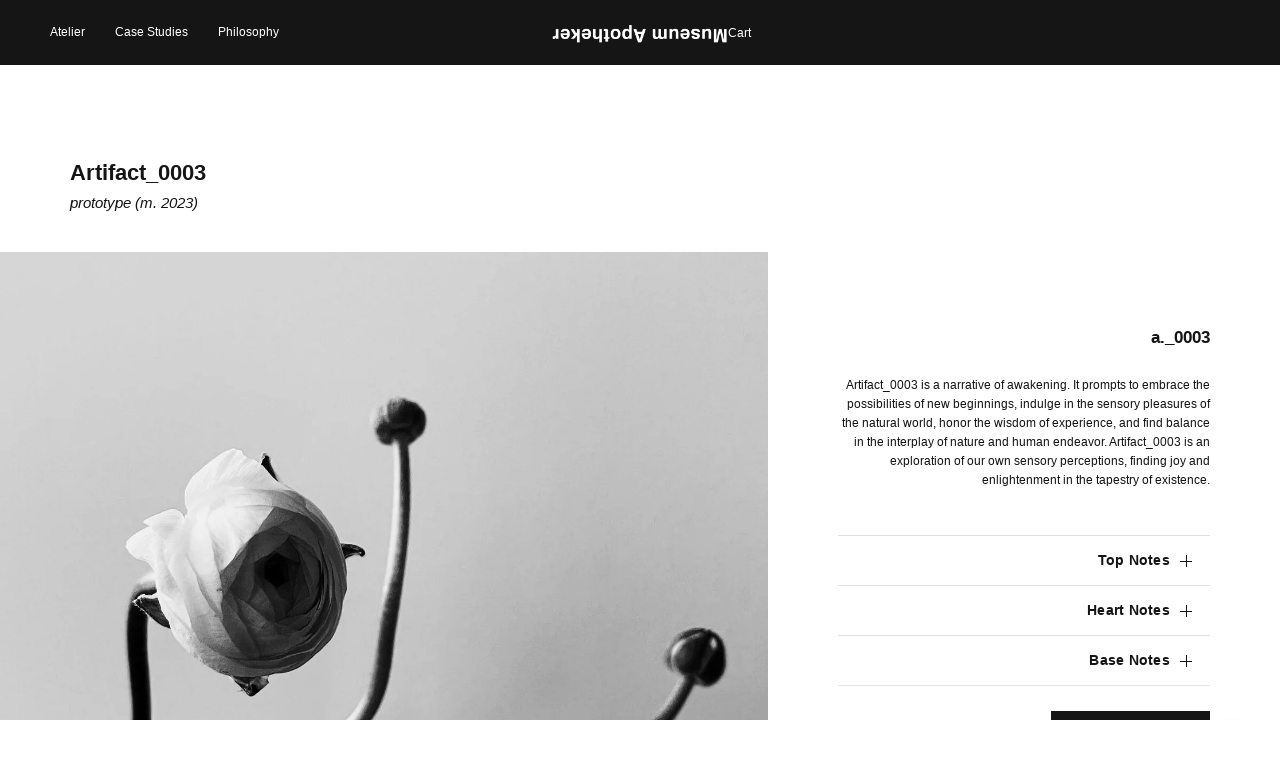

--- FILE ---
content_type: text/html; charset=utf-8
request_url: https://museumapotheker.com/es/pages/artifact-0003
body_size: 24338
content:
<!doctype html><html class="no-js" lang="es" dir="ltr">
<head>
	<meta charset="utf-8">
	<meta http-equiv="X-UA-Compatible" content="IE=edge,chrome=1">
	<meta name="viewport" content="width=device-width, initial-scale=1, maximum-scale=5, viewport-fit=cover">
	<meta name="theme-color" content="#ffffff">
	<link rel="canonical" href="https://museumapotheker.com/es/pages/artifact-0003">
	<link rel="preconnect" href="https://cdn.shopify.com" crossorigin>
	<link rel="preload" as="style" href="//museumapotheker.com/cdn/shop/t/4/assets/app.css?v=134078239189326114831694184238">



<link href="//museumapotheker.com/cdn/shop/t/4/assets/vendor.min.js?v=157477036952821991051682437809" as="script" rel="preload">
<link href="//museumapotheker.com/cdn/shop/t/4/assets/app.js?v=113358417308239033571682558947" as="script" rel="preload">
<link href="//museumapotheker.com/cdn/shop/t/4/assets/slideshow.js?v=173579497955750101941682437809" as="script" rel="preload">

<script>
window.lazySizesConfig = window.lazySizesConfig || {};
window.lazySizesConfig.expand = 250;
window.lazySizesConfig.loadMode = 1;
window.lazySizesConfig.loadHidden = false;
</script>


	<link rel="icon" type="image/png" href="//museumapotheker.com/cdn/shop/files/IMG_4633.png?crop=center&height=32&v=1677277886&width=32">

	<title>
	MUSEUM APOTHEKER | Artifact_0003 &ndash; Museum Apotheker
	</title>

	


<meta property="og:site_name" content="Museum Apotheker">
<meta property="og:url" content="https://museumapotheker.com/es/pages/artifact-0003">
<meta property="og:title" content="MUSEUM APOTHEKER | Artifact_0003">
<meta property="og:type" content="website">
<meta property="og:description" content="Visit the Museum Apotheker online boutique and shop fragrance for men and women."><meta property="og:image" content="http://museumapotheker.com/cdn/shop/files/IMG_7372.png?v=1686261045">
  <meta property="og:image:secure_url" content="https://museumapotheker.com/cdn/shop/files/IMG_7372.png?v=1686261045">
  <meta property="og:image:width" content="1200">
  <meta property="og:image:height" content="628"><meta name="twitter:card" content="summary_large_image">
<meta name="twitter:title" content="MUSEUM APOTHEKER | Artifact_0003">
<meta name="twitter:description" content="Visit the Museum Apotheker online boutique and shop fragrance for men and women.">


	<link href="//museumapotheker.com/cdn/shop/t/4/assets/app.css?v=134078239189326114831694184238" rel="stylesheet" type="text/css" media="all" />

	<style data-shopify>
	

h1,h2,h3,h4,h5,h6,
	.h1,.h2,.h3,.h4,.h5,.h6,
	.logolink.text-logo,
	.heading-font,
	.h1-xlarge,
	.h1-large,
	.customer-addresses .my-address .address-index {
		font-style: normal;
		font-weight: 400;
		font-family: Helvetica, Arial, sans-serif;
	}
	body,
	.body-font,
	.thb-product-detail .product-title {
		font-style: normal;
		font-weight: 400;
		font-family: Helvetica, Arial, sans-serif;
	}
	:root {
		--font-body-scale: 1.0;
		--font-body-line-height-scale: 1.0;
		--font-body-letter-spacing: 0.0em;
		--font-heading-scale: 1.0;
		--font-heading-line-height-scale: 1.0;
		--font-heading-letter-spacing: 0.0em;
		--font-navigation-scale: 1.0;
		--font-product-title-scale: 1.0;
		--font-product-title-line-height-scale: 1.0;
		--button-letter-spacing: 0.02em;--bg-body: #ffffff;
			--bg-body-rgb: 255,255,255;
			--bg-body-darken: #f7f7f7;
			--payment-terms-background-color: #ffffff;--color-body: #151515;
		  --color-body-rgb: 21,21,21;--color-accent: #151515;
			--color-accent-rgb: 21,21,21;--color-border: #E2E2E2;--color-form-border: #dedede;--color-announcement-bar-text: #ffffff;--color-announcement-bar-bg: #151515;--color-header-bg: #151515;
			--color-header-bg-rgb: 21,21,21;--color-header-text: #ffffff;
			--color-header-text-rgb: 255,255,255;--color-header-links: #ffffff;--color-header-links-hover: #ffffff;--color-header-icons: #ffffff;--color-header-border: #ffffff;--solid-button-background: #151515;--solid-button-label: #ffffff;--outline-button-label: #151515;--color-price: #151515;--color-star: #FD9A52;--color-dots: #151515;--color-inventory-instock: #279A4B;--color-inventory-lowstock: #FB9E5B;--section-spacing-mobile: 50px;--section-spacing-desktop: 90px;--button-border-radius: 0px;--color-badge-text: #ffffff;--color-badge-sold-out: #939393;--color-badge-sale: #151515;--badge-corner-radius: 13px;--color-footer-text: #ffffff;
			--color-footer-text-rgb: 255,255,255;--color-footer-link: #ffffff;--color-footer-link-hover: #939393;--color-footer-border: #939393;
			--color-footer-border-rgb: 147,147,147;--color-footer-bg: #151515;}
</style>


	<script>
		window.theme = window.theme || {};
		theme = {
			settings: {
				money_with_currency_format:"${{amount}}",
				cart_drawer:true},
			routes: {
				root_url: '/es',
				cart_url: '/es/cart',
				cart_add_url: '/es/cart/add',
				search_url: '/es/search',
				cart_change_url: '/es/cart/change',
				cart_update_url: '/es/cart/update',
				predictive_search_url: '/es/search/suggest',
			},
			variantStrings: {
        addToCart: `Agregar al carrito`,
        soldOut: `Agotado`,
        unavailable: `No disponible`,
      },
			strings: {
				requiresTerms: `Debes estar de acuerdo con los términos y condiciones de venta para pagar`,
			}
		};
	</script>
	<script>window.performance && window.performance.mark && window.performance.mark('shopify.content_for_header.start');</script><meta name="google-site-verification" content="kejkQBbb42OchOQjY75DIXrsnmrDfl4BSmhg2OH-sUA">
<meta name="facebook-domain-verification" content="xfj2qp7jfziew3lm73v9bsjh9mqtn5">
<meta id="shopify-digital-wallet" name="shopify-digital-wallet" content="/67270115623/digital_wallets/dialog">
<meta name="shopify-checkout-api-token" content="c20667880e8fe03fc40dda0f9d48ec3d">
<meta id="in-context-paypal-metadata" data-shop-id="67270115623" data-venmo-supported="false" data-environment="production" data-locale="es_ES" data-paypal-v4="true" data-currency="USD">
<link rel="alternate" hreflang="x-default" href="https://museumapotheker.com/pages/artifact-0003">
<link rel="alternate" hreflang="en" href="https://museumapotheker.com/pages/artifact-0003">
<link rel="alternate" hreflang="fr" href="https://museumapotheker.com/fr/pages/artifact-0003">
<link rel="alternate" hreflang="zh-Hant" href="https://museumapotheker.com/zh/pages/artifact-0003">
<link rel="alternate" hreflang="es" href="https://museumapotheker.com/es/pages/artifact-0003">
<link rel="alternate" hreflang="de" href="https://museumapotheker.com/de/pages/artifact-0003">
<link rel="alternate" hreflang="ja" href="https://museumapotheker.com/ja/pages/artifact-0003">
<link rel="alternate" hreflang="it" href="https://museumapotheker.com/it/pages/artifact-0003">
<link rel="alternate" hreflang="en-CA" href="https://museumapotheker.com/en-ca/pages/artifact-0003">
<link rel="alternate" hreflang="en-AU" href="https://museumapotheker.com/en-au/pages/artifact-0003">
<link rel="alternate" hreflang="en-GB" href="https://museumapotheker.com/en-gb/pages/artifact-0003">
<link rel="alternate" hreflang="en-DE" href="https://museumapotheker.com/en-de/pages/artifact-0003">
<link rel="alternate" hreflang="en-FR" href="https://museumapotheker.com/en-fr/pages/artifact-0003">
<link rel="alternate" hreflang="en-LB" href="https://museumapotheker.com/en-lb/pages/artifact-0003">
<link rel="alternate" hreflang="en-JP" href="https://museumapotheker.com/en-jp/pages/artifact-0003">
<link rel="alternate" hreflang="en-SG" href="https://museumapotheker.com/en-sg/pages/artifact-0003">
<link rel="alternate" hreflang="en-CH" href="https://museumapotheker.com/en-ch/pages/artifact-0003">
<link rel="alternate" hreflang="en-NZ" href="https://museumapotheker.com/en-nz/pages/artifact-0003">
<link rel="alternate" hreflang="en-MX" href="https://museumapotheker.com/en-mx/pages/artifact-0003">
<link rel="alternate" hreflang="en-NL" href="https://museumapotheker.com/en-nl/pages/artifact-0003">
<link rel="alternate" hreflang="en-IT" href="https://museumapotheker.com/en-it/pages/artifact-0003">
<link rel="alternate" hreflang="en-HK" href="https://museumapotheker.com/en-hk/pages/artifact-0003">
<link rel="alternate" hreflang="en-AE" href="https://museumapotheker.com/en-ae/pages/artifact-0003">
<link rel="alternate" hreflang="en-ES" href="https://museumapotheker.com/en-es/pages/artifact-0003">
<link rel="alternate" hreflang="en-SE" href="https://museumapotheker.com/en-se/pages/artifact-0003">
<link rel="alternate" hreflang="en-KR" href="https://museumapotheker.com/en-kr/pages/artifact-0003">
<link rel="alternate" hreflang="en-NO" href="https://museumapotheker.com/en-no/pages/artifact-0003">
<link rel="alternate" hreflang="en-IL" href="https://museumapotheker.com/en-il/pages/artifact-0003">
<link rel="alternate" hreflang="en-SA" href="https://museumapotheker.com/en-sa/pages/artifact-0003">
<link rel="alternate" hreflang="en-IN" href="https://museumapotheker.com/en-in/pages/artifact-0003">
<link rel="alternate" hreflang="en-IE" href="https://museumapotheker.com/en-ie/pages/artifact-0003">
<link rel="alternate" hreflang="en-BE" href="https://museumapotheker.com/en-be/pages/artifact-0003">
<link rel="alternate" hreflang="en-AT" href="https://museumapotheker.com/en-at/pages/artifact-0003">
<link rel="alternate" hreflang="en-CN" href="https://museumapotheker.com/en-cn/pages/artifact-0003">
<link rel="alternate" hreflang="en-TW" href="https://museumapotheker.com/en-tw/pages/artifact-0003">
<link rel="alternate" hreflang="en-DK" href="https://museumapotheker.com/en-dk/pages/artifact-0003">
<link rel="alternate" hreflang="zh-Hant-AC" href="https://museumapotheker.com/zh/pages/artifact-0003">
<link rel="alternate" hreflang="zh-Hant-AD" href="https://museumapotheker.com/zh/pages/artifact-0003">
<link rel="alternate" hreflang="zh-Hant-AF" href="https://museumapotheker.com/zh/pages/artifact-0003">
<link rel="alternate" hreflang="zh-Hant-AG" href="https://museumapotheker.com/zh/pages/artifact-0003">
<link rel="alternate" hreflang="zh-Hant-AI" href="https://museumapotheker.com/zh/pages/artifact-0003">
<link rel="alternate" hreflang="zh-Hant-AL" href="https://museumapotheker.com/zh/pages/artifact-0003">
<link rel="alternate" hreflang="zh-Hant-AM" href="https://museumapotheker.com/zh/pages/artifact-0003">
<link rel="alternate" hreflang="zh-Hant-AO" href="https://museumapotheker.com/zh/pages/artifact-0003">
<link rel="alternate" hreflang="zh-Hant-AR" href="https://museumapotheker.com/zh/pages/artifact-0003">
<link rel="alternate" hreflang="zh-Hant-AW" href="https://museumapotheker.com/zh/pages/artifact-0003">
<link rel="alternate" hreflang="zh-Hant-AX" href="https://museumapotheker.com/zh/pages/artifact-0003">
<link rel="alternate" hreflang="zh-Hant-AZ" href="https://museumapotheker.com/zh/pages/artifact-0003">
<link rel="alternate" hreflang="zh-Hant-BA" href="https://museumapotheker.com/zh/pages/artifact-0003">
<link rel="alternate" hreflang="zh-Hant-BB" href="https://museumapotheker.com/zh/pages/artifact-0003">
<link rel="alternate" hreflang="zh-Hant-BD" href="https://museumapotheker.com/zh/pages/artifact-0003">
<link rel="alternate" hreflang="zh-Hant-BF" href="https://museumapotheker.com/zh/pages/artifact-0003">
<link rel="alternate" hreflang="zh-Hant-BG" href="https://museumapotheker.com/zh/pages/artifact-0003">
<link rel="alternate" hreflang="zh-Hant-BH" href="https://museumapotheker.com/zh/pages/artifact-0003">
<link rel="alternate" hreflang="zh-Hant-BI" href="https://museumapotheker.com/zh/pages/artifact-0003">
<link rel="alternate" hreflang="zh-Hant-BJ" href="https://museumapotheker.com/zh/pages/artifact-0003">
<link rel="alternate" hreflang="zh-Hant-BL" href="https://museumapotheker.com/zh/pages/artifact-0003">
<link rel="alternate" hreflang="zh-Hant-BM" href="https://museumapotheker.com/zh/pages/artifact-0003">
<link rel="alternate" hreflang="zh-Hant-BN" href="https://museumapotheker.com/zh/pages/artifact-0003">
<link rel="alternate" hreflang="zh-Hant-BO" href="https://museumapotheker.com/zh/pages/artifact-0003">
<link rel="alternate" hreflang="zh-Hant-BQ" href="https://museumapotheker.com/zh/pages/artifact-0003">
<link rel="alternate" hreflang="zh-Hant-BR" href="https://museumapotheker.com/zh/pages/artifact-0003">
<link rel="alternate" hreflang="zh-Hant-BS" href="https://museumapotheker.com/zh/pages/artifact-0003">
<link rel="alternate" hreflang="zh-Hant-BT" href="https://museumapotheker.com/zh/pages/artifact-0003">
<link rel="alternate" hreflang="zh-Hant-BW" href="https://museumapotheker.com/zh/pages/artifact-0003">
<link rel="alternate" hreflang="zh-Hant-BY" href="https://museumapotheker.com/zh/pages/artifact-0003">
<link rel="alternate" hreflang="zh-Hant-BZ" href="https://museumapotheker.com/zh/pages/artifact-0003">
<link rel="alternate" hreflang="zh-Hant-CC" href="https://museumapotheker.com/zh/pages/artifact-0003">
<link rel="alternate" hreflang="zh-Hant-CD" href="https://museumapotheker.com/zh/pages/artifact-0003">
<link rel="alternate" hreflang="zh-Hant-CF" href="https://museumapotheker.com/zh/pages/artifact-0003">
<link rel="alternate" hreflang="zh-Hant-CG" href="https://museumapotheker.com/zh/pages/artifact-0003">
<link rel="alternate" hreflang="zh-Hant-CI" href="https://museumapotheker.com/zh/pages/artifact-0003">
<link rel="alternate" hreflang="zh-Hant-CK" href="https://museumapotheker.com/zh/pages/artifact-0003">
<link rel="alternate" hreflang="zh-Hant-CL" href="https://museumapotheker.com/zh/pages/artifact-0003">
<link rel="alternate" hreflang="zh-Hant-CM" href="https://museumapotheker.com/zh/pages/artifact-0003">
<link rel="alternate" hreflang="zh-Hant-CO" href="https://museumapotheker.com/zh/pages/artifact-0003">
<link rel="alternate" hreflang="zh-Hant-CR" href="https://museumapotheker.com/zh/pages/artifact-0003">
<link rel="alternate" hreflang="zh-Hant-CV" href="https://museumapotheker.com/zh/pages/artifact-0003">
<link rel="alternate" hreflang="zh-Hant-CW" href="https://museumapotheker.com/zh/pages/artifact-0003">
<link rel="alternate" hreflang="zh-Hant-CX" href="https://museumapotheker.com/zh/pages/artifact-0003">
<link rel="alternate" hreflang="zh-Hant-CY" href="https://museumapotheker.com/zh/pages/artifact-0003">
<link rel="alternate" hreflang="zh-Hant-CZ" href="https://museumapotheker.com/zh/pages/artifact-0003">
<link rel="alternate" hreflang="zh-Hant-DJ" href="https://museumapotheker.com/zh/pages/artifact-0003">
<link rel="alternate" hreflang="zh-Hant-DM" href="https://museumapotheker.com/zh/pages/artifact-0003">
<link rel="alternate" hreflang="zh-Hant-DO" href="https://museumapotheker.com/zh/pages/artifact-0003">
<link rel="alternate" hreflang="zh-Hant-DZ" href="https://museumapotheker.com/zh/pages/artifact-0003">
<link rel="alternate" hreflang="zh-Hant-EC" href="https://museumapotheker.com/zh/pages/artifact-0003">
<link rel="alternate" hreflang="zh-Hant-EE" href="https://museumapotheker.com/zh/pages/artifact-0003">
<link rel="alternate" hreflang="zh-Hant-EG" href="https://museumapotheker.com/zh/pages/artifact-0003">
<link rel="alternate" hreflang="zh-Hant-EH" href="https://museumapotheker.com/zh/pages/artifact-0003">
<link rel="alternate" hreflang="zh-Hant-ER" href="https://museumapotheker.com/zh/pages/artifact-0003">
<link rel="alternate" hreflang="zh-Hant-ET" href="https://museumapotheker.com/zh/pages/artifact-0003">
<link rel="alternate" hreflang="zh-Hant-FI" href="https://museumapotheker.com/zh/pages/artifact-0003">
<link rel="alternate" hreflang="zh-Hant-FJ" href="https://museumapotheker.com/zh/pages/artifact-0003">
<link rel="alternate" hreflang="zh-Hant-FK" href="https://museumapotheker.com/zh/pages/artifact-0003">
<link rel="alternate" hreflang="zh-Hant-FO" href="https://museumapotheker.com/zh/pages/artifact-0003">
<link rel="alternate" hreflang="zh-Hant-GA" href="https://museumapotheker.com/zh/pages/artifact-0003">
<link rel="alternate" hreflang="zh-Hant-GD" href="https://museumapotheker.com/zh/pages/artifact-0003">
<link rel="alternate" hreflang="zh-Hant-GE" href="https://museumapotheker.com/zh/pages/artifact-0003">
<link rel="alternate" hreflang="zh-Hant-GF" href="https://museumapotheker.com/zh/pages/artifact-0003">
<link rel="alternate" hreflang="zh-Hant-GG" href="https://museumapotheker.com/zh/pages/artifact-0003">
<link rel="alternate" hreflang="zh-Hant-GH" href="https://museumapotheker.com/zh/pages/artifact-0003">
<link rel="alternate" hreflang="zh-Hant-GI" href="https://museumapotheker.com/zh/pages/artifact-0003">
<link rel="alternate" hreflang="zh-Hant-GL" href="https://museumapotheker.com/zh/pages/artifact-0003">
<link rel="alternate" hreflang="zh-Hant-GM" href="https://museumapotheker.com/zh/pages/artifact-0003">
<link rel="alternate" hreflang="zh-Hant-GN" href="https://museumapotheker.com/zh/pages/artifact-0003">
<link rel="alternate" hreflang="zh-Hant-GP" href="https://museumapotheker.com/zh/pages/artifact-0003">
<link rel="alternate" hreflang="zh-Hant-GQ" href="https://museumapotheker.com/zh/pages/artifact-0003">
<link rel="alternate" hreflang="zh-Hant-GR" href="https://museumapotheker.com/zh/pages/artifact-0003">
<link rel="alternate" hreflang="zh-Hant-GS" href="https://museumapotheker.com/zh/pages/artifact-0003">
<link rel="alternate" hreflang="zh-Hant-GT" href="https://museumapotheker.com/zh/pages/artifact-0003">
<link rel="alternate" hreflang="zh-Hant-GW" href="https://museumapotheker.com/zh/pages/artifact-0003">
<link rel="alternate" hreflang="zh-Hant-GY" href="https://museumapotheker.com/zh/pages/artifact-0003">
<link rel="alternate" hreflang="zh-Hant-HN" href="https://museumapotheker.com/zh/pages/artifact-0003">
<link rel="alternate" hreflang="zh-Hant-HR" href="https://museumapotheker.com/zh/pages/artifact-0003">
<link rel="alternate" hreflang="zh-Hant-HT" href="https://museumapotheker.com/zh/pages/artifact-0003">
<link rel="alternate" hreflang="zh-Hant-HU" href="https://museumapotheker.com/zh/pages/artifact-0003">
<link rel="alternate" hreflang="zh-Hant-ID" href="https://museumapotheker.com/zh/pages/artifact-0003">
<link rel="alternate" hreflang="zh-Hant-IM" href="https://museumapotheker.com/zh/pages/artifact-0003">
<link rel="alternate" hreflang="zh-Hant-IO" href="https://museumapotheker.com/zh/pages/artifact-0003">
<link rel="alternate" hreflang="zh-Hant-IQ" href="https://museumapotheker.com/zh/pages/artifact-0003">
<link rel="alternate" hreflang="zh-Hant-IS" href="https://museumapotheker.com/zh/pages/artifact-0003">
<link rel="alternate" hreflang="zh-Hant-JE" href="https://museumapotheker.com/zh/pages/artifact-0003">
<link rel="alternate" hreflang="zh-Hant-JM" href="https://museumapotheker.com/zh/pages/artifact-0003">
<link rel="alternate" hreflang="zh-Hant-JO" href="https://museumapotheker.com/zh/pages/artifact-0003">
<link rel="alternate" hreflang="zh-Hant-KE" href="https://museumapotheker.com/zh/pages/artifact-0003">
<link rel="alternate" hreflang="zh-Hant-KG" href="https://museumapotheker.com/zh/pages/artifact-0003">
<link rel="alternate" hreflang="zh-Hant-KH" href="https://museumapotheker.com/zh/pages/artifact-0003">
<link rel="alternate" hreflang="zh-Hant-KI" href="https://museumapotheker.com/zh/pages/artifact-0003">
<link rel="alternate" hreflang="zh-Hant-KM" href="https://museumapotheker.com/zh/pages/artifact-0003">
<link rel="alternate" hreflang="zh-Hant-KN" href="https://museumapotheker.com/zh/pages/artifact-0003">
<link rel="alternate" hreflang="zh-Hant-KW" href="https://museumapotheker.com/zh/pages/artifact-0003">
<link rel="alternate" hreflang="zh-Hant-KY" href="https://museumapotheker.com/zh/pages/artifact-0003">
<link rel="alternate" hreflang="zh-Hant-KZ" href="https://museumapotheker.com/zh/pages/artifact-0003">
<link rel="alternate" hreflang="zh-Hant-LA" href="https://museumapotheker.com/zh/pages/artifact-0003">
<link rel="alternate" hreflang="zh-Hant-LC" href="https://museumapotheker.com/zh/pages/artifact-0003">
<link rel="alternate" hreflang="zh-Hant-LI" href="https://museumapotheker.com/zh/pages/artifact-0003">
<link rel="alternate" hreflang="zh-Hant-LK" href="https://museumapotheker.com/zh/pages/artifact-0003">
<link rel="alternate" hreflang="zh-Hant-LR" href="https://museumapotheker.com/zh/pages/artifact-0003">
<link rel="alternate" hreflang="zh-Hant-LS" href="https://museumapotheker.com/zh/pages/artifact-0003">
<link rel="alternate" hreflang="zh-Hant-LT" href="https://museumapotheker.com/zh/pages/artifact-0003">
<link rel="alternate" hreflang="zh-Hant-LU" href="https://museumapotheker.com/zh/pages/artifact-0003">
<link rel="alternate" hreflang="zh-Hant-LV" href="https://museumapotheker.com/zh/pages/artifact-0003">
<link rel="alternate" hreflang="zh-Hant-LY" href="https://museumapotheker.com/zh/pages/artifact-0003">
<link rel="alternate" hreflang="zh-Hant-MA" href="https://museumapotheker.com/zh/pages/artifact-0003">
<link rel="alternate" hreflang="zh-Hant-MC" href="https://museumapotheker.com/zh/pages/artifact-0003">
<link rel="alternate" hreflang="zh-Hant-MD" href="https://museumapotheker.com/zh/pages/artifact-0003">
<link rel="alternate" hreflang="zh-Hant-ME" href="https://museumapotheker.com/zh/pages/artifact-0003">
<link rel="alternate" hreflang="zh-Hant-MF" href="https://museumapotheker.com/zh/pages/artifact-0003">
<link rel="alternate" hreflang="zh-Hant-MG" href="https://museumapotheker.com/zh/pages/artifact-0003">
<link rel="alternate" hreflang="zh-Hant-MK" href="https://museumapotheker.com/zh/pages/artifact-0003">
<link rel="alternate" hreflang="zh-Hant-ML" href="https://museumapotheker.com/zh/pages/artifact-0003">
<link rel="alternate" hreflang="zh-Hant-MM" href="https://museumapotheker.com/zh/pages/artifact-0003">
<link rel="alternate" hreflang="zh-Hant-MN" href="https://museumapotheker.com/zh/pages/artifact-0003">
<link rel="alternate" hreflang="zh-Hant-MO" href="https://museumapotheker.com/zh/pages/artifact-0003">
<link rel="alternate" hreflang="zh-Hant-MQ" href="https://museumapotheker.com/zh/pages/artifact-0003">
<link rel="alternate" hreflang="zh-Hant-MR" href="https://museumapotheker.com/zh/pages/artifact-0003">
<link rel="alternate" hreflang="zh-Hant-MS" href="https://museumapotheker.com/zh/pages/artifact-0003">
<link rel="alternate" hreflang="zh-Hant-MT" href="https://museumapotheker.com/zh/pages/artifact-0003">
<link rel="alternate" hreflang="zh-Hant-MU" href="https://museumapotheker.com/zh/pages/artifact-0003">
<link rel="alternate" hreflang="zh-Hant-MV" href="https://museumapotheker.com/zh/pages/artifact-0003">
<link rel="alternate" hreflang="zh-Hant-MW" href="https://museumapotheker.com/zh/pages/artifact-0003">
<link rel="alternate" hreflang="zh-Hant-MY" href="https://museumapotheker.com/zh/pages/artifact-0003">
<link rel="alternate" hreflang="zh-Hant-MZ" href="https://museumapotheker.com/zh/pages/artifact-0003">
<link rel="alternate" hreflang="zh-Hant-NA" href="https://museumapotheker.com/zh/pages/artifact-0003">
<link rel="alternate" hreflang="zh-Hant-NC" href="https://museumapotheker.com/zh/pages/artifact-0003">
<link rel="alternate" hreflang="zh-Hant-NE" href="https://museumapotheker.com/zh/pages/artifact-0003">
<link rel="alternate" hreflang="zh-Hant-NF" href="https://museumapotheker.com/zh/pages/artifact-0003">
<link rel="alternate" hreflang="zh-Hant-NG" href="https://museumapotheker.com/zh/pages/artifact-0003">
<link rel="alternate" hreflang="zh-Hant-NI" href="https://museumapotheker.com/zh/pages/artifact-0003">
<link rel="alternate" hreflang="zh-Hant-NP" href="https://museumapotheker.com/zh/pages/artifact-0003">
<link rel="alternate" hreflang="zh-Hant-NR" href="https://museumapotheker.com/zh/pages/artifact-0003">
<link rel="alternate" hreflang="zh-Hant-NU" href="https://museumapotheker.com/zh/pages/artifact-0003">
<link rel="alternate" hreflang="zh-Hant-OM" href="https://museumapotheker.com/zh/pages/artifact-0003">
<link rel="alternate" hreflang="zh-Hant-PA" href="https://museumapotheker.com/zh/pages/artifact-0003">
<link rel="alternate" hreflang="zh-Hant-PE" href="https://museumapotheker.com/zh/pages/artifact-0003">
<link rel="alternate" hreflang="zh-Hant-PF" href="https://museumapotheker.com/zh/pages/artifact-0003">
<link rel="alternate" hreflang="zh-Hant-PG" href="https://museumapotheker.com/zh/pages/artifact-0003">
<link rel="alternate" hreflang="zh-Hant-PH" href="https://museumapotheker.com/zh/pages/artifact-0003">
<link rel="alternate" hreflang="zh-Hant-PK" href="https://museumapotheker.com/zh/pages/artifact-0003">
<link rel="alternate" hreflang="zh-Hant-PL" href="https://museumapotheker.com/zh/pages/artifact-0003">
<link rel="alternate" hreflang="zh-Hant-PM" href="https://museumapotheker.com/zh/pages/artifact-0003">
<link rel="alternate" hreflang="zh-Hant-PN" href="https://museumapotheker.com/zh/pages/artifact-0003">
<link rel="alternate" hreflang="zh-Hant-PS" href="https://museumapotheker.com/zh/pages/artifact-0003">
<link rel="alternate" hreflang="zh-Hant-PT" href="https://museumapotheker.com/zh/pages/artifact-0003">
<link rel="alternate" hreflang="zh-Hant-PY" href="https://museumapotheker.com/zh/pages/artifact-0003">
<link rel="alternate" hreflang="zh-Hant-QA" href="https://museumapotheker.com/zh/pages/artifact-0003">
<link rel="alternate" hreflang="zh-Hant-RE" href="https://museumapotheker.com/zh/pages/artifact-0003">
<link rel="alternate" hreflang="zh-Hant-RO" href="https://museumapotheker.com/zh/pages/artifact-0003">
<link rel="alternate" hreflang="zh-Hant-RS" href="https://museumapotheker.com/zh/pages/artifact-0003">
<link rel="alternate" hreflang="zh-Hant-RU" href="https://museumapotheker.com/zh/pages/artifact-0003">
<link rel="alternate" hreflang="zh-Hant-RW" href="https://museumapotheker.com/zh/pages/artifact-0003">
<link rel="alternate" hreflang="zh-Hant-SB" href="https://museumapotheker.com/zh/pages/artifact-0003">
<link rel="alternate" hreflang="zh-Hant-SC" href="https://museumapotheker.com/zh/pages/artifact-0003">
<link rel="alternate" hreflang="zh-Hant-SD" href="https://museumapotheker.com/zh/pages/artifact-0003">
<link rel="alternate" hreflang="zh-Hant-SH" href="https://museumapotheker.com/zh/pages/artifact-0003">
<link rel="alternate" hreflang="zh-Hant-SI" href="https://museumapotheker.com/zh/pages/artifact-0003">
<link rel="alternate" hreflang="zh-Hant-SJ" href="https://museumapotheker.com/zh/pages/artifact-0003">
<link rel="alternate" hreflang="zh-Hant-SK" href="https://museumapotheker.com/zh/pages/artifact-0003">
<link rel="alternate" hreflang="zh-Hant-SL" href="https://museumapotheker.com/zh/pages/artifact-0003">
<link rel="alternate" hreflang="zh-Hant-SM" href="https://museumapotheker.com/zh/pages/artifact-0003">
<link rel="alternate" hreflang="zh-Hant-SN" href="https://museumapotheker.com/zh/pages/artifact-0003">
<link rel="alternate" hreflang="zh-Hant-SO" href="https://museumapotheker.com/zh/pages/artifact-0003">
<link rel="alternate" hreflang="zh-Hant-SR" href="https://museumapotheker.com/zh/pages/artifact-0003">
<link rel="alternate" hreflang="zh-Hant-SS" href="https://museumapotheker.com/zh/pages/artifact-0003">
<link rel="alternate" hreflang="zh-Hant-ST" href="https://museumapotheker.com/zh/pages/artifact-0003">
<link rel="alternate" hreflang="zh-Hant-SV" href="https://museumapotheker.com/zh/pages/artifact-0003">
<link rel="alternate" hreflang="zh-Hant-SX" href="https://museumapotheker.com/zh/pages/artifact-0003">
<link rel="alternate" hreflang="zh-Hant-SZ" href="https://museumapotheker.com/zh/pages/artifact-0003">
<link rel="alternate" hreflang="zh-Hant-TA" href="https://museumapotheker.com/zh/pages/artifact-0003">
<link rel="alternate" hreflang="zh-Hant-TC" href="https://museumapotheker.com/zh/pages/artifact-0003">
<link rel="alternate" hreflang="zh-Hant-TD" href="https://museumapotheker.com/zh/pages/artifact-0003">
<link rel="alternate" hreflang="zh-Hant-TF" href="https://museumapotheker.com/zh/pages/artifact-0003">
<link rel="alternate" hreflang="zh-Hant-TG" href="https://museumapotheker.com/zh/pages/artifact-0003">
<link rel="alternate" hreflang="zh-Hant-TH" href="https://museumapotheker.com/zh/pages/artifact-0003">
<link rel="alternate" hreflang="zh-Hant-TJ" href="https://museumapotheker.com/zh/pages/artifact-0003">
<link rel="alternate" hreflang="zh-Hant-TK" href="https://museumapotheker.com/zh/pages/artifact-0003">
<link rel="alternate" hreflang="zh-Hant-TL" href="https://museumapotheker.com/zh/pages/artifact-0003">
<link rel="alternate" hreflang="zh-Hant-TM" href="https://museumapotheker.com/zh/pages/artifact-0003">
<link rel="alternate" hreflang="zh-Hant-TN" href="https://museumapotheker.com/zh/pages/artifact-0003">
<link rel="alternate" hreflang="zh-Hant-TO" href="https://museumapotheker.com/zh/pages/artifact-0003">
<link rel="alternate" hreflang="zh-Hant-TR" href="https://museumapotheker.com/zh/pages/artifact-0003">
<link rel="alternate" hreflang="zh-Hant-TT" href="https://museumapotheker.com/zh/pages/artifact-0003">
<link rel="alternate" hreflang="zh-Hant-TV" href="https://museumapotheker.com/zh/pages/artifact-0003">
<link rel="alternate" hreflang="zh-Hant-TZ" href="https://museumapotheker.com/zh/pages/artifact-0003">
<link rel="alternate" hreflang="zh-Hant-UA" href="https://museumapotheker.com/zh/pages/artifact-0003">
<link rel="alternate" hreflang="zh-Hant-UG" href="https://museumapotheker.com/zh/pages/artifact-0003">
<link rel="alternate" hreflang="zh-Hant-UM" href="https://museumapotheker.com/zh/pages/artifact-0003">
<link rel="alternate" hreflang="zh-Hant-US" href="https://museumapotheker.com/zh/pages/artifact-0003">
<link rel="alternate" hreflang="zh-Hant-UY" href="https://museumapotheker.com/zh/pages/artifact-0003">
<link rel="alternate" hreflang="zh-Hant-UZ" href="https://museumapotheker.com/zh/pages/artifact-0003">
<link rel="alternate" hreflang="zh-Hant-VA" href="https://museumapotheker.com/zh/pages/artifact-0003">
<link rel="alternate" hreflang="zh-Hant-VC" href="https://museumapotheker.com/zh/pages/artifact-0003">
<link rel="alternate" hreflang="zh-Hant-VE" href="https://museumapotheker.com/zh/pages/artifact-0003">
<link rel="alternate" hreflang="zh-Hant-VG" href="https://museumapotheker.com/zh/pages/artifact-0003">
<link rel="alternate" hreflang="zh-Hant-VN" href="https://museumapotheker.com/zh/pages/artifact-0003">
<link rel="alternate" hreflang="zh-Hant-VU" href="https://museumapotheker.com/zh/pages/artifact-0003">
<link rel="alternate" hreflang="zh-Hant-WF" href="https://museumapotheker.com/zh/pages/artifact-0003">
<link rel="alternate" hreflang="zh-Hant-WS" href="https://museumapotheker.com/zh/pages/artifact-0003">
<link rel="alternate" hreflang="zh-Hant-XK" href="https://museumapotheker.com/zh/pages/artifact-0003">
<link rel="alternate" hreflang="zh-Hant-YE" href="https://museumapotheker.com/zh/pages/artifact-0003">
<link rel="alternate" hreflang="zh-Hant-YT" href="https://museumapotheker.com/zh/pages/artifact-0003">
<link rel="alternate" hreflang="zh-Hant-ZA" href="https://museumapotheker.com/zh/pages/artifact-0003">
<link rel="alternate" hreflang="zh-Hant-ZM" href="https://museumapotheker.com/zh/pages/artifact-0003">
<link rel="alternate" hreflang="zh-Hant-ZW" href="https://museumapotheker.com/zh/pages/artifact-0003">
<script async="async" src="/checkouts/internal/preloads.js?locale=es-US"></script>
<link rel="preconnect" href="https://shop.app" crossorigin="anonymous">
<script async="async" src="https://shop.app/checkouts/internal/preloads.js?locale=es-US&shop_id=67270115623" crossorigin="anonymous"></script>
<script id="apple-pay-shop-capabilities" type="application/json">{"shopId":67270115623,"countryCode":"US","currencyCode":"USD","merchantCapabilities":["supports3DS"],"merchantId":"gid:\/\/shopify\/Shop\/67270115623","merchantName":"Museum Apotheker","requiredBillingContactFields":["postalAddress","email"],"requiredShippingContactFields":["postalAddress","email"],"shippingType":"shipping","supportedNetworks":["visa","masterCard","amex","discover","elo","jcb"],"total":{"type":"pending","label":"Museum Apotheker","amount":"1.00"},"shopifyPaymentsEnabled":true,"supportsSubscriptions":true}</script>
<script id="shopify-features" type="application/json">{"accessToken":"c20667880e8fe03fc40dda0f9d48ec3d","betas":["rich-media-storefront-analytics"],"domain":"museumapotheker.com","predictiveSearch":true,"shopId":67270115623,"locale":"es"}</script>
<script>var Shopify = Shopify || {};
Shopify.shop = "museum-apotheker.myshopify.com";
Shopify.locale = "es";
Shopify.currency = {"active":"USD","rate":"1.0"};
Shopify.country = "US";
Shopify.theme = {"name":"Museum Apotheker","id":148131971367,"schema_name":"Reformation","schema_version":"1.5.0","theme_store_id":1762,"role":"main"};
Shopify.theme.handle = "null";
Shopify.theme.style = {"id":null,"handle":null};
Shopify.cdnHost = "museumapotheker.com/cdn";
Shopify.routes = Shopify.routes || {};
Shopify.routes.root = "/es/";</script>
<script type="module">!function(o){(o.Shopify=o.Shopify||{}).modules=!0}(window);</script>
<script>!function(o){function n(){var o=[];function n(){o.push(Array.prototype.slice.apply(arguments))}return n.q=o,n}var t=o.Shopify=o.Shopify||{};t.loadFeatures=n(),t.autoloadFeatures=n()}(window);</script>
<script>
  window.ShopifyPay = window.ShopifyPay || {};
  window.ShopifyPay.apiHost = "shop.app\/pay";
  window.ShopifyPay.redirectState = null;
</script>
<script id="shop-js-analytics" type="application/json">{"pageType":"page"}</script>
<script defer="defer" async type="module" src="//museumapotheker.com/cdn/shopifycloud/shop-js/modules/v2/client.init-shop-cart-sync_-aut3ZVe.es.esm.js"></script>
<script defer="defer" async type="module" src="//museumapotheker.com/cdn/shopifycloud/shop-js/modules/v2/chunk.common_jR-HGkUL.esm.js"></script>
<script type="module">
  await import("//museumapotheker.com/cdn/shopifycloud/shop-js/modules/v2/client.init-shop-cart-sync_-aut3ZVe.es.esm.js");
await import("//museumapotheker.com/cdn/shopifycloud/shop-js/modules/v2/chunk.common_jR-HGkUL.esm.js");

  window.Shopify.SignInWithShop?.initShopCartSync?.({"fedCMEnabled":true,"windoidEnabled":true});

</script>
<script>
  window.Shopify = window.Shopify || {};
  if (!window.Shopify.featureAssets) window.Shopify.featureAssets = {};
  window.Shopify.featureAssets['shop-js'] = {"shop-cart-sync":["modules/v2/client.shop-cart-sync_BAYdngfT.es.esm.js","modules/v2/chunk.common_jR-HGkUL.esm.js"],"init-fed-cm":["modules/v2/client.init-fed-cm_C1KIrACA.es.esm.js","modules/v2/chunk.common_jR-HGkUL.esm.js"],"shop-button":["modules/v2/client.shop-button_nPJqyawu.es.esm.js","modules/v2/chunk.common_jR-HGkUL.esm.js"],"init-windoid":["modules/v2/client.init-windoid_BBN3UDv3.es.esm.js","modules/v2/chunk.common_jR-HGkUL.esm.js"],"shop-cash-offers":["modules/v2/client.shop-cash-offers_DHr6BHOX.es.esm.js","modules/v2/chunk.common_jR-HGkUL.esm.js","modules/v2/chunk.modal_K_-4b6jm.esm.js"],"shop-toast-manager":["modules/v2/client.shop-toast-manager_DsmMrndK.es.esm.js","modules/v2/chunk.common_jR-HGkUL.esm.js"],"init-shop-email-lookup-coordinator":["modules/v2/client.init-shop-email-lookup-coordinator_CqHiorcR.es.esm.js","modules/v2/chunk.common_jR-HGkUL.esm.js"],"pay-button":["modules/v2/client.pay-button_CyYMAtLe.es.esm.js","modules/v2/chunk.common_jR-HGkUL.esm.js"],"avatar":["modules/v2/client.avatar_BTnouDA3.es.esm.js"],"init-shop-cart-sync":["modules/v2/client.init-shop-cart-sync_-aut3ZVe.es.esm.js","modules/v2/chunk.common_jR-HGkUL.esm.js"],"shop-login-button":["modules/v2/client.shop-login-button_CkV-3QmP.es.esm.js","modules/v2/chunk.common_jR-HGkUL.esm.js","modules/v2/chunk.modal_K_-4b6jm.esm.js"],"init-customer-accounts-sign-up":["modules/v2/client.init-customer-accounts-sign-up_OVpxiKuf.es.esm.js","modules/v2/client.shop-login-button_CkV-3QmP.es.esm.js","modules/v2/chunk.common_jR-HGkUL.esm.js","modules/v2/chunk.modal_K_-4b6jm.esm.js"],"init-shop-for-new-customer-accounts":["modules/v2/client.init-shop-for-new-customer-accounts_B3-6tUHj.es.esm.js","modules/v2/client.shop-login-button_CkV-3QmP.es.esm.js","modules/v2/chunk.common_jR-HGkUL.esm.js","modules/v2/chunk.modal_K_-4b6jm.esm.js"],"init-customer-accounts":["modules/v2/client.init-customer-accounts_DAvreLqn.es.esm.js","modules/v2/client.shop-login-button_CkV-3QmP.es.esm.js","modules/v2/chunk.common_jR-HGkUL.esm.js","modules/v2/chunk.modal_K_-4b6jm.esm.js"],"shop-follow-button":["modules/v2/client.shop-follow-button_D-yP9CCa.es.esm.js","modules/v2/chunk.common_jR-HGkUL.esm.js","modules/v2/chunk.modal_K_-4b6jm.esm.js"],"lead-capture":["modules/v2/client.lead-capture_cgi9rykO.es.esm.js","modules/v2/chunk.common_jR-HGkUL.esm.js","modules/v2/chunk.modal_K_-4b6jm.esm.js"],"checkout-modal":["modules/v2/client.checkout-modal_CNOx8cMi.es.esm.js","modules/v2/chunk.common_jR-HGkUL.esm.js","modules/v2/chunk.modal_K_-4b6jm.esm.js"],"shop-login":["modules/v2/client.shop-login_B0Pz78O1.es.esm.js","modules/v2/chunk.common_jR-HGkUL.esm.js","modules/v2/chunk.modal_K_-4b6jm.esm.js"],"payment-terms":["modules/v2/client.payment-terms_DHTqhmPP.es.esm.js","modules/v2/chunk.common_jR-HGkUL.esm.js","modules/v2/chunk.modal_K_-4b6jm.esm.js"]};
</script>
<script id="__st">var __st={"a":67270115623,"offset":-21600,"reqid":"6d5df8d4-c5c6-4526-a1cd-85a06a386068-1769012506","pageurl":"museumapotheker.com\/es\/pages\/artifact-0003","s":"pages-115888390439","u":"92f1bdb9ffcf","p":"page","rtyp":"page","rid":115888390439};</script>
<script>window.ShopifyPaypalV4VisibilityTracking = true;</script>
<script id="captcha-bootstrap">!function(){'use strict';const t='contact',e='account',n='new_comment',o=[[t,t],['blogs',n],['comments',n],[t,'customer']],c=[[e,'customer_login'],[e,'guest_login'],[e,'recover_customer_password'],[e,'create_customer']],r=t=>t.map((([t,e])=>`form[action*='/${t}']:not([data-nocaptcha='true']) input[name='form_type'][value='${e}']`)).join(','),a=t=>()=>t?[...document.querySelectorAll(t)].map((t=>t.form)):[];function s(){const t=[...o],e=r(t);return a(e)}const i='password',u='form_key',d=['recaptcha-v3-token','g-recaptcha-response','h-captcha-response',i],f=()=>{try{return window.sessionStorage}catch{return}},m='__shopify_v',_=t=>t.elements[u];function p(t,e,n=!1){try{const o=window.sessionStorage,c=JSON.parse(o.getItem(e)),{data:r}=function(t){const{data:e,action:n}=t;return t[m]||n?{data:e,action:n}:{data:t,action:n}}(c);for(const[e,n]of Object.entries(r))t.elements[e]&&(t.elements[e].value=n);n&&o.removeItem(e)}catch(o){console.error('form repopulation failed',{error:o})}}const l='form_type',E='cptcha';function T(t){t.dataset[E]=!0}const w=window,h=w.document,L='Shopify',v='ce_forms',y='captcha';let A=!1;((t,e)=>{const n=(g='f06e6c50-85a8-45c8-87d0-21a2b65856fe',I='https://cdn.shopify.com/shopifycloud/storefront-forms-hcaptcha/ce_storefront_forms_captcha_hcaptcha.v1.5.2.iife.js',D={infoText:'Protegido por hCaptcha',privacyText:'Privacidad',termsText:'Términos'},(t,e,n)=>{const o=w[L][v],c=o.bindForm;if(c)return c(t,g,e,D).then(n);var r;o.q.push([[t,g,e,D],n]),r=I,A||(h.body.append(Object.assign(h.createElement('script'),{id:'captcha-provider',async:!0,src:r})),A=!0)});var g,I,D;w[L]=w[L]||{},w[L][v]=w[L][v]||{},w[L][v].q=[],w[L][y]=w[L][y]||{},w[L][y].protect=function(t,e){n(t,void 0,e),T(t)},Object.freeze(w[L][y]),function(t,e,n,w,h,L){const[v,y,A,g]=function(t,e,n){const i=e?o:[],u=t?c:[],d=[...i,...u],f=r(d),m=r(i),_=r(d.filter((([t,e])=>n.includes(e))));return[a(f),a(m),a(_),s()]}(w,h,L),I=t=>{const e=t.target;return e instanceof HTMLFormElement?e:e&&e.form},D=t=>v().includes(t);t.addEventListener('submit',(t=>{const e=I(t);if(!e)return;const n=D(e)&&!e.dataset.hcaptchaBound&&!e.dataset.recaptchaBound,o=_(e),c=g().includes(e)&&(!o||!o.value);(n||c)&&t.preventDefault(),c&&!n&&(function(t){try{if(!f())return;!function(t){const e=f();if(!e)return;const n=_(t);if(!n)return;const o=n.value;o&&e.removeItem(o)}(t);const e=Array.from(Array(32),(()=>Math.random().toString(36)[2])).join('');!function(t,e){_(t)||t.append(Object.assign(document.createElement('input'),{type:'hidden',name:u})),t.elements[u].value=e}(t,e),function(t,e){const n=f();if(!n)return;const o=[...t.querySelectorAll(`input[type='${i}']`)].map((({name:t})=>t)),c=[...d,...o],r={};for(const[a,s]of new FormData(t).entries())c.includes(a)||(r[a]=s);n.setItem(e,JSON.stringify({[m]:1,action:t.action,data:r}))}(t,e)}catch(e){console.error('failed to persist form',e)}}(e),e.submit())}));const S=(t,e)=>{t&&!t.dataset[E]&&(n(t,e.some((e=>e===t))),T(t))};for(const o of['focusin','change'])t.addEventListener(o,(t=>{const e=I(t);D(e)&&S(e,y())}));const B=e.get('form_key'),M=e.get(l),P=B&&M;t.addEventListener('DOMContentLoaded',(()=>{const t=y();if(P)for(const e of t)e.elements[l].value===M&&p(e,B);[...new Set([...A(),...v().filter((t=>'true'===t.dataset.shopifyCaptcha))])].forEach((e=>S(e,t)))}))}(h,new URLSearchParams(w.location.search),n,t,e,['guest_login'])})(!0,!0)}();</script>
<script integrity="sha256-4kQ18oKyAcykRKYeNunJcIwy7WH5gtpwJnB7kiuLZ1E=" data-source-attribution="shopify.loadfeatures" defer="defer" src="//museumapotheker.com/cdn/shopifycloud/storefront/assets/storefront/load_feature-a0a9edcb.js" crossorigin="anonymous"></script>
<script crossorigin="anonymous" defer="defer" src="//museumapotheker.com/cdn/shopifycloud/storefront/assets/shopify_pay/storefront-65b4c6d7.js?v=20250812"></script>
<script data-source-attribution="shopify.dynamic_checkout.dynamic.init">var Shopify=Shopify||{};Shopify.PaymentButton=Shopify.PaymentButton||{isStorefrontPortableWallets:!0,init:function(){window.Shopify.PaymentButton.init=function(){};var t=document.createElement("script");t.src="https://museumapotheker.com/cdn/shopifycloud/portable-wallets/latest/portable-wallets.es.js",t.type="module",document.head.appendChild(t)}};
</script>
<script data-source-attribution="shopify.dynamic_checkout.buyer_consent">
  function portableWalletsHideBuyerConsent(e){var t=document.getElementById("shopify-buyer-consent"),n=document.getElementById("shopify-subscription-policy-button");t&&n&&(t.classList.add("hidden"),t.setAttribute("aria-hidden","true"),n.removeEventListener("click",e))}function portableWalletsShowBuyerConsent(e){var t=document.getElementById("shopify-buyer-consent"),n=document.getElementById("shopify-subscription-policy-button");t&&n&&(t.classList.remove("hidden"),t.removeAttribute("aria-hidden"),n.addEventListener("click",e))}window.Shopify?.PaymentButton&&(window.Shopify.PaymentButton.hideBuyerConsent=portableWalletsHideBuyerConsent,window.Shopify.PaymentButton.showBuyerConsent=portableWalletsShowBuyerConsent);
</script>
<script data-source-attribution="shopify.dynamic_checkout.cart.bootstrap">document.addEventListener("DOMContentLoaded",(function(){function t(){return document.querySelector("shopify-accelerated-checkout-cart, shopify-accelerated-checkout")}if(t())Shopify.PaymentButton.init();else{new MutationObserver((function(e,n){t()&&(Shopify.PaymentButton.init(),n.disconnect())})).observe(document.body,{childList:!0,subtree:!0})}}));
</script>
<link id="shopify-accelerated-checkout-styles" rel="stylesheet" media="screen" href="https://museumapotheker.com/cdn/shopifycloud/portable-wallets/latest/accelerated-checkout-backwards-compat.css" crossorigin="anonymous">
<style id="shopify-accelerated-checkout-cart">
        #shopify-buyer-consent {
  margin-top: 1em;
  display: inline-block;
  width: 100%;
}

#shopify-buyer-consent.hidden {
  display: none;
}

#shopify-subscription-policy-button {
  background: none;
  border: none;
  padding: 0;
  text-decoration: underline;
  font-size: inherit;
  cursor: pointer;
}

#shopify-subscription-policy-button::before {
  box-shadow: none;
}

      </style>

<script>window.performance && window.performance.mark && window.performance.mark('shopify.content_for_header.end');</script> <!-- Header hook for plugins -->

	<script>document.documentElement.className = document.documentElement.className.replace('no-js', 'js');</script>
<link href="https://monorail-edge.shopifysvc.com" rel="dns-prefetch">
<script>(function(){if ("sendBeacon" in navigator && "performance" in window) {try {var session_token_from_headers = performance.getEntriesByType('navigation')[0].serverTiming.find(x => x.name == '_s').description;} catch {var session_token_from_headers = undefined;}var session_cookie_matches = document.cookie.match(/_shopify_s=([^;]*)/);var session_token_from_cookie = session_cookie_matches && session_cookie_matches.length === 2 ? session_cookie_matches[1] : "";var session_token = session_token_from_headers || session_token_from_cookie || "";function handle_abandonment_event(e) {var entries = performance.getEntries().filter(function(entry) {return /monorail-edge.shopifysvc.com/.test(entry.name);});if (!window.abandonment_tracked && entries.length === 0) {window.abandonment_tracked = true;var currentMs = Date.now();var navigation_start = performance.timing.navigationStart;var payload = {shop_id: 67270115623,url: window.location.href,navigation_start,duration: currentMs - navigation_start,session_token,page_type: "page"};window.navigator.sendBeacon("https://monorail-edge.shopifysvc.com/v1/produce", JSON.stringify({schema_id: "online_store_buyer_site_abandonment/1.1",payload: payload,metadata: {event_created_at_ms: currentMs,event_sent_at_ms: currentMs}}));}}window.addEventListener('pagehide', handle_abandonment_event);}}());</script>
<script id="web-pixels-manager-setup">(function e(e,d,r,n,o){if(void 0===o&&(o={}),!Boolean(null===(a=null===(i=window.Shopify)||void 0===i?void 0:i.analytics)||void 0===a?void 0:a.replayQueue)){var i,a;window.Shopify=window.Shopify||{};var t=window.Shopify;t.analytics=t.analytics||{};var s=t.analytics;s.replayQueue=[],s.publish=function(e,d,r){return s.replayQueue.push([e,d,r]),!0};try{self.performance.mark("wpm:start")}catch(e){}var l=function(){var e={modern:/Edge?\/(1{2}[4-9]|1[2-9]\d|[2-9]\d{2}|\d{4,})\.\d+(\.\d+|)|Firefox\/(1{2}[4-9]|1[2-9]\d|[2-9]\d{2}|\d{4,})\.\d+(\.\d+|)|Chrom(ium|e)\/(9{2}|\d{3,})\.\d+(\.\d+|)|(Maci|X1{2}).+ Version\/(15\.\d+|(1[6-9]|[2-9]\d|\d{3,})\.\d+)([,.]\d+|)( \(\w+\)|)( Mobile\/\w+|) Safari\/|Chrome.+OPR\/(9{2}|\d{3,})\.\d+\.\d+|(CPU[ +]OS|iPhone[ +]OS|CPU[ +]iPhone|CPU IPhone OS|CPU iPad OS)[ +]+(15[._]\d+|(1[6-9]|[2-9]\d|\d{3,})[._]\d+)([._]\d+|)|Android:?[ /-](13[3-9]|1[4-9]\d|[2-9]\d{2}|\d{4,})(\.\d+|)(\.\d+|)|Android.+Firefox\/(13[5-9]|1[4-9]\d|[2-9]\d{2}|\d{4,})\.\d+(\.\d+|)|Android.+Chrom(ium|e)\/(13[3-9]|1[4-9]\d|[2-9]\d{2}|\d{4,})\.\d+(\.\d+|)|SamsungBrowser\/([2-9]\d|\d{3,})\.\d+/,legacy:/Edge?\/(1[6-9]|[2-9]\d|\d{3,})\.\d+(\.\d+|)|Firefox\/(5[4-9]|[6-9]\d|\d{3,})\.\d+(\.\d+|)|Chrom(ium|e)\/(5[1-9]|[6-9]\d|\d{3,})\.\d+(\.\d+|)([\d.]+$|.*Safari\/(?![\d.]+ Edge\/[\d.]+$))|(Maci|X1{2}).+ Version\/(10\.\d+|(1[1-9]|[2-9]\d|\d{3,})\.\d+)([,.]\d+|)( \(\w+\)|)( Mobile\/\w+|) Safari\/|Chrome.+OPR\/(3[89]|[4-9]\d|\d{3,})\.\d+\.\d+|(CPU[ +]OS|iPhone[ +]OS|CPU[ +]iPhone|CPU IPhone OS|CPU iPad OS)[ +]+(10[._]\d+|(1[1-9]|[2-9]\d|\d{3,})[._]\d+)([._]\d+|)|Android:?[ /-](13[3-9]|1[4-9]\d|[2-9]\d{2}|\d{4,})(\.\d+|)(\.\d+|)|Mobile Safari.+OPR\/([89]\d|\d{3,})\.\d+\.\d+|Android.+Firefox\/(13[5-9]|1[4-9]\d|[2-9]\d{2}|\d{4,})\.\d+(\.\d+|)|Android.+Chrom(ium|e)\/(13[3-9]|1[4-9]\d|[2-9]\d{2}|\d{4,})\.\d+(\.\d+|)|Android.+(UC? ?Browser|UCWEB|U3)[ /]?(15\.([5-9]|\d{2,})|(1[6-9]|[2-9]\d|\d{3,})\.\d+)\.\d+|SamsungBrowser\/(5\.\d+|([6-9]|\d{2,})\.\d+)|Android.+MQ{2}Browser\/(14(\.(9|\d{2,})|)|(1[5-9]|[2-9]\d|\d{3,})(\.\d+|))(\.\d+|)|K[Aa][Ii]OS\/(3\.\d+|([4-9]|\d{2,})\.\d+)(\.\d+|)/},d=e.modern,r=e.legacy,n=navigator.userAgent;return n.match(d)?"modern":n.match(r)?"legacy":"unknown"}(),u="modern"===l?"modern":"legacy",c=(null!=n?n:{modern:"",legacy:""})[u],f=function(e){return[e.baseUrl,"/wpm","/b",e.hashVersion,"modern"===e.buildTarget?"m":"l",".js"].join("")}({baseUrl:d,hashVersion:r,buildTarget:u}),m=function(e){var d=e.version,r=e.bundleTarget,n=e.surface,o=e.pageUrl,i=e.monorailEndpoint;return{emit:function(e){var a=e.status,t=e.errorMsg,s=(new Date).getTime(),l=JSON.stringify({metadata:{event_sent_at_ms:s},events:[{schema_id:"web_pixels_manager_load/3.1",payload:{version:d,bundle_target:r,page_url:o,status:a,surface:n,error_msg:t},metadata:{event_created_at_ms:s}}]});if(!i)return console&&console.warn&&console.warn("[Web Pixels Manager] No Monorail endpoint provided, skipping logging."),!1;try{return self.navigator.sendBeacon.bind(self.navigator)(i,l)}catch(e){}var u=new XMLHttpRequest;try{return u.open("POST",i,!0),u.setRequestHeader("Content-Type","text/plain"),u.send(l),!0}catch(e){return console&&console.warn&&console.warn("[Web Pixels Manager] Got an unhandled error while logging to Monorail."),!1}}}}({version:r,bundleTarget:l,surface:e.surface,pageUrl:self.location.href,monorailEndpoint:e.monorailEndpoint});try{o.browserTarget=l,function(e){var d=e.src,r=e.async,n=void 0===r||r,o=e.onload,i=e.onerror,a=e.sri,t=e.scriptDataAttributes,s=void 0===t?{}:t,l=document.createElement("script"),u=document.querySelector("head"),c=document.querySelector("body");if(l.async=n,l.src=d,a&&(l.integrity=a,l.crossOrigin="anonymous"),s)for(var f in s)if(Object.prototype.hasOwnProperty.call(s,f))try{l.dataset[f]=s[f]}catch(e){}if(o&&l.addEventListener("load",o),i&&l.addEventListener("error",i),u)u.appendChild(l);else{if(!c)throw new Error("Did not find a head or body element to append the script");c.appendChild(l)}}({src:f,async:!0,onload:function(){if(!function(){var e,d;return Boolean(null===(d=null===(e=window.Shopify)||void 0===e?void 0:e.analytics)||void 0===d?void 0:d.initialized)}()){var d=window.webPixelsManager.init(e)||void 0;if(d){var r=window.Shopify.analytics;r.replayQueue.forEach((function(e){var r=e[0],n=e[1],o=e[2];d.publishCustomEvent(r,n,o)})),r.replayQueue=[],r.publish=d.publishCustomEvent,r.visitor=d.visitor,r.initialized=!0}}},onerror:function(){return m.emit({status:"failed",errorMsg:"".concat(f," has failed to load")})},sri:function(e){var d=/^sha384-[A-Za-z0-9+/=]+$/;return"string"==typeof e&&d.test(e)}(c)?c:"",scriptDataAttributes:o}),m.emit({status:"loading"})}catch(e){m.emit({status:"failed",errorMsg:(null==e?void 0:e.message)||"Unknown error"})}}})({shopId: 67270115623,storefrontBaseUrl: "https://museumapotheker.com",extensionsBaseUrl: "https://extensions.shopifycdn.com/cdn/shopifycloud/web-pixels-manager",monorailEndpoint: "https://monorail-edge.shopifysvc.com/unstable/produce_batch",surface: "storefront-renderer",enabledBetaFlags: ["2dca8a86"],webPixelsConfigList: [{"id":"821592359","configuration":"{\"config\":\"{\\\"pixel_id\\\":\\\"G-X9W4JT73KR\\\",\\\"target_country\\\":\\\"US\\\",\\\"gtag_events\\\":[{\\\"type\\\":\\\"begin_checkout\\\",\\\"action_label\\\":\\\"G-X9W4JT73KR\\\"},{\\\"type\\\":\\\"search\\\",\\\"action_label\\\":\\\"G-X9W4JT73KR\\\"},{\\\"type\\\":\\\"view_item\\\",\\\"action_label\\\":[\\\"G-X9W4JT73KR\\\",\\\"MC-E8KDC2WN0X\\\"]},{\\\"type\\\":\\\"purchase\\\",\\\"action_label\\\":[\\\"G-X9W4JT73KR\\\",\\\"MC-E8KDC2WN0X\\\"]},{\\\"type\\\":\\\"page_view\\\",\\\"action_label\\\":[\\\"G-X9W4JT73KR\\\",\\\"MC-E8KDC2WN0X\\\"]},{\\\"type\\\":\\\"add_payment_info\\\",\\\"action_label\\\":\\\"G-X9W4JT73KR\\\"},{\\\"type\\\":\\\"add_to_cart\\\",\\\"action_label\\\":\\\"G-X9W4JT73KR\\\"}],\\\"enable_monitoring_mode\\\":false}\"}","eventPayloadVersion":"v1","runtimeContext":"OPEN","scriptVersion":"b2a88bafab3e21179ed38636efcd8a93","type":"APP","apiClientId":1780363,"privacyPurposes":[],"dataSharingAdjustments":{"protectedCustomerApprovalScopes":["read_customer_address","read_customer_email","read_customer_name","read_customer_personal_data","read_customer_phone"]}},{"id":"291340583","configuration":"{\"pixel_id\":\"347585678120147\",\"pixel_type\":\"facebook_pixel\",\"metaapp_system_user_token\":\"-\"}","eventPayloadVersion":"v1","runtimeContext":"OPEN","scriptVersion":"ca16bc87fe92b6042fbaa3acc2fbdaa6","type":"APP","apiClientId":2329312,"privacyPurposes":["ANALYTICS","MARKETING","SALE_OF_DATA"],"dataSharingAdjustments":{"protectedCustomerApprovalScopes":["read_customer_address","read_customer_email","read_customer_name","read_customer_personal_data","read_customer_phone"]}},{"id":"shopify-app-pixel","configuration":"{}","eventPayloadVersion":"v1","runtimeContext":"STRICT","scriptVersion":"0450","apiClientId":"shopify-pixel","type":"APP","privacyPurposes":["ANALYTICS","MARKETING"]},{"id":"shopify-custom-pixel","eventPayloadVersion":"v1","runtimeContext":"LAX","scriptVersion":"0450","apiClientId":"shopify-pixel","type":"CUSTOM","privacyPurposes":["ANALYTICS","MARKETING"]}],isMerchantRequest: false,initData: {"shop":{"name":"Museum Apotheker","paymentSettings":{"currencyCode":"USD"},"myshopifyDomain":"museum-apotheker.myshopify.com","countryCode":"US","storefrontUrl":"https:\/\/museumapotheker.com\/es"},"customer":null,"cart":null,"checkout":null,"productVariants":[],"purchasingCompany":null},},"https://museumapotheker.com/cdn","fcfee988w5aeb613cpc8e4bc33m6693e112",{"modern":"","legacy":""},{"shopId":"67270115623","storefrontBaseUrl":"https:\/\/museumapotheker.com","extensionBaseUrl":"https:\/\/extensions.shopifycdn.com\/cdn\/shopifycloud\/web-pixels-manager","surface":"storefront-renderer","enabledBetaFlags":"[\"2dca8a86\"]","isMerchantRequest":"false","hashVersion":"fcfee988w5aeb613cpc8e4bc33m6693e112","publish":"custom","events":"[[\"page_viewed\",{}]]"});</script><script>
  window.ShopifyAnalytics = window.ShopifyAnalytics || {};
  window.ShopifyAnalytics.meta = window.ShopifyAnalytics.meta || {};
  window.ShopifyAnalytics.meta.currency = 'USD';
  var meta = {"page":{"pageType":"page","resourceType":"page","resourceId":115888390439,"requestId":"6d5df8d4-c5c6-4526-a1cd-85a06a386068-1769012506"}};
  for (var attr in meta) {
    window.ShopifyAnalytics.meta[attr] = meta[attr];
  }
</script>
<script class="analytics">
  (function () {
    var customDocumentWrite = function(content) {
      var jquery = null;

      if (window.jQuery) {
        jquery = window.jQuery;
      } else if (window.Checkout && window.Checkout.$) {
        jquery = window.Checkout.$;
      }

      if (jquery) {
        jquery('body').append(content);
      }
    };

    var hasLoggedConversion = function(token) {
      if (token) {
        return document.cookie.indexOf('loggedConversion=' + token) !== -1;
      }
      return false;
    }

    var setCookieIfConversion = function(token) {
      if (token) {
        var twoMonthsFromNow = new Date(Date.now());
        twoMonthsFromNow.setMonth(twoMonthsFromNow.getMonth() + 2);

        document.cookie = 'loggedConversion=' + token + '; expires=' + twoMonthsFromNow;
      }
    }

    var trekkie = window.ShopifyAnalytics.lib = window.trekkie = window.trekkie || [];
    if (trekkie.integrations) {
      return;
    }
    trekkie.methods = [
      'identify',
      'page',
      'ready',
      'track',
      'trackForm',
      'trackLink'
    ];
    trekkie.factory = function(method) {
      return function() {
        var args = Array.prototype.slice.call(arguments);
        args.unshift(method);
        trekkie.push(args);
        return trekkie;
      };
    };
    for (var i = 0; i < trekkie.methods.length; i++) {
      var key = trekkie.methods[i];
      trekkie[key] = trekkie.factory(key);
    }
    trekkie.load = function(config) {
      trekkie.config = config || {};
      trekkie.config.initialDocumentCookie = document.cookie;
      var first = document.getElementsByTagName('script')[0];
      var script = document.createElement('script');
      script.type = 'text/javascript';
      script.onerror = function(e) {
        var scriptFallback = document.createElement('script');
        scriptFallback.type = 'text/javascript';
        scriptFallback.onerror = function(error) {
                var Monorail = {
      produce: function produce(monorailDomain, schemaId, payload) {
        var currentMs = new Date().getTime();
        var event = {
          schema_id: schemaId,
          payload: payload,
          metadata: {
            event_created_at_ms: currentMs,
            event_sent_at_ms: currentMs
          }
        };
        return Monorail.sendRequest("https://" + monorailDomain + "/v1/produce", JSON.stringify(event));
      },
      sendRequest: function sendRequest(endpointUrl, payload) {
        // Try the sendBeacon API
        if (window && window.navigator && typeof window.navigator.sendBeacon === 'function' && typeof window.Blob === 'function' && !Monorail.isIos12()) {
          var blobData = new window.Blob([payload], {
            type: 'text/plain'
          });

          if (window.navigator.sendBeacon(endpointUrl, blobData)) {
            return true;
          } // sendBeacon was not successful

        } // XHR beacon

        var xhr = new XMLHttpRequest();

        try {
          xhr.open('POST', endpointUrl);
          xhr.setRequestHeader('Content-Type', 'text/plain');
          xhr.send(payload);
        } catch (e) {
          console.log(e);
        }

        return false;
      },
      isIos12: function isIos12() {
        return window.navigator.userAgent.lastIndexOf('iPhone; CPU iPhone OS 12_') !== -1 || window.navigator.userAgent.lastIndexOf('iPad; CPU OS 12_') !== -1;
      }
    };
    Monorail.produce('monorail-edge.shopifysvc.com',
      'trekkie_storefront_load_errors/1.1',
      {shop_id: 67270115623,
      theme_id: 148131971367,
      app_name: "storefront",
      context_url: window.location.href,
      source_url: "//museumapotheker.com/cdn/s/trekkie.storefront.cd680fe47e6c39ca5d5df5f0a32d569bc48c0f27.min.js"});

        };
        scriptFallback.async = true;
        scriptFallback.src = '//museumapotheker.com/cdn/s/trekkie.storefront.cd680fe47e6c39ca5d5df5f0a32d569bc48c0f27.min.js';
        first.parentNode.insertBefore(scriptFallback, first);
      };
      script.async = true;
      script.src = '//museumapotheker.com/cdn/s/trekkie.storefront.cd680fe47e6c39ca5d5df5f0a32d569bc48c0f27.min.js';
      first.parentNode.insertBefore(script, first);
    };
    trekkie.load(
      {"Trekkie":{"appName":"storefront","development":false,"defaultAttributes":{"shopId":67270115623,"isMerchantRequest":null,"themeId":148131971367,"themeCityHash":"4743729797227692425","contentLanguage":"es","currency":"USD","eventMetadataId":"fd465215-1821-4132-b413-dc3e17468773"},"isServerSideCookieWritingEnabled":true,"monorailRegion":"shop_domain","enabledBetaFlags":["65f19447"]},"Session Attribution":{},"S2S":{"facebookCapiEnabled":true,"source":"trekkie-storefront-renderer","apiClientId":580111}}
    );

    var loaded = false;
    trekkie.ready(function() {
      if (loaded) return;
      loaded = true;

      window.ShopifyAnalytics.lib = window.trekkie;

      var originalDocumentWrite = document.write;
      document.write = customDocumentWrite;
      try { window.ShopifyAnalytics.merchantGoogleAnalytics.call(this); } catch(error) {};
      document.write = originalDocumentWrite;

      window.ShopifyAnalytics.lib.page(null,{"pageType":"page","resourceType":"page","resourceId":115888390439,"requestId":"6d5df8d4-c5c6-4526-a1cd-85a06a386068-1769012506","shopifyEmitted":true});

      var match = window.location.pathname.match(/checkouts\/(.+)\/(thank_you|post_purchase)/)
      var token = match? match[1]: undefined;
      if (!hasLoggedConversion(token)) {
        setCookieIfConversion(token);
        
      }
    });


        var eventsListenerScript = document.createElement('script');
        eventsListenerScript.async = true;
        eventsListenerScript.src = "//museumapotheker.com/cdn/shopifycloud/storefront/assets/shop_events_listener-3da45d37.js";
        document.getElementsByTagName('head')[0].appendChild(eventsListenerScript);

})();</script>
<script
  defer
  src="https://museumapotheker.com/cdn/shopifycloud/perf-kit/shopify-perf-kit-3.0.4.min.js"
  data-application="storefront-renderer"
  data-shop-id="67270115623"
  data-render-region="gcp-us-central1"
  data-page-type="page"
  data-theme-instance-id="148131971367"
  data-theme-name="Reformation"
  data-theme-version="1.5.0"
  data-monorail-region="shop_domain"
  data-resource-timing-sampling-rate="10"
  data-shs="true"
  data-shs-beacon="true"
  data-shs-export-with-fetch="true"
  data-shs-logs-sample-rate="1"
  data-shs-beacon-endpoint="https://museumapotheker.com/api/collect"
></script>
</head>
<body class="animations-false button-uppercase-false navigation-uppercase-false product-title-uppercase-false template-page template-page-artifact_0003">
	<a class="screen-reader-shortcut" href="#main-content">Ir directamente al contenido</a>
	<div id="wrapper">
		<!-- BEGIN sections: header-group -->
<div id="shopify-section-sections--18709908160807__announcement-bar" class="shopify-section shopify-section-group-header-group announcement-bar-section">
<style> #shopify-section-sections--18709908160807__announcement-bar .flickity-slider {font-size: 0.8em;} #shopify-section-sections--18709908160807__announcement-bar .announcement-bar--item {font-size: 0.8em;} </style></div><div id="shopify-section-sections--18709908160807__header" class="shopify-section shopify-section-group-header-group header-section"><header id="header" class="header style3 header--shadow-none transparent--false header-sticky--active">
	<div class="row expanded">
		<div class="small-12 columns"><div class="thb-header-mobile-left">
	<details class="mobile-toggle-wrapper">
	<summary class="mobile-toggle">
		<span></span>
		<span></span>
		<span></span>
	</summary><nav id="mobile-menu" class="mobile-menu-drawer" role="dialog" tabindex="-1">
	<div class="mobile-menu-drawer--inner"><ul class="mobile-menu"><li><details class="link-container">
							<summary class="parent-link">Atelier<span>
<svg width="14" height="10" viewBox="0 0 14 10" fill="none" xmlns="http://www.w3.org/2000/svg">
<path d="M1 5H7.08889H13.1778M13.1778 5L9.17778 1M13.1778 5L9.17778 9" stroke="var(--color-accent)" stroke-width="1.1" stroke-linecap="round" stroke-linejoin="round"/>
</svg>
</span></summary>
							<ul class="sub-menu">
								<li class="parent-link-back">
									<button><span>
<svg width="14" height="10" viewBox="0 0 14 10" fill="none" xmlns="http://www.w3.org/2000/svg">
<path d="M13.1778 5H7.08891H1.00002M1.00002 5L5.00002 1M1.00002 5L5.00002 9" stroke="var(--color-accent)" stroke-width="1.1" stroke-linecap="round" stroke-linejoin="round"/>
</svg>
</span> Atelier</button>
								</li><li><details class="link-container">
											<summary>Formats<span>
<svg width="14" height="10" viewBox="0 0 14 10" fill="none" xmlns="http://www.w3.org/2000/svg">
<path d="M1 5H7.08889H13.1778M13.1778 5L9.17778 1M13.1778 5L9.17778 9" stroke="var(--color-accent)" stroke-width="1.1" stroke-linecap="round" stroke-linejoin="round"/>
</svg>
</span></summary>
											<ul class="sub-menu" tabindex="-1">
												<li class="parent-link-back">
													<button><span>
<svg width="14" height="10" viewBox="0 0 14 10" fill="none" xmlns="http://www.w3.org/2000/svg">
<path d="M13.1778 5H7.08891H1.00002M1.00002 5L5.00002 1M1.00002 5L5.00002 9" stroke="var(--color-accent)" stroke-width="1.1" stroke-linecap="round" stroke-linejoin="round"/>
</svg>
</span> Formats</button>
												</li><li>
														<a href="/es/collections/parfum" title="Parfum" role="menuitem">Parfum </a>
													</li><li>
														<a href="/es/collections/incense" title="Incense" role="menuitem">Incense </a>
													</li><li>
														<a href="/es/collections/candle" title="Candles" role="menuitem">Candles </a>
													</li><li>
														<a href="/es/collections/architecture-automobile-olfactive-suspended-index" title="Architecture / Automobile Olfactive Suspended Index" role="menuitem">Architecture / Automobile Olfactive Suspended Index </a>
													</li><li>
														<a href="/es/collections/architecture-automobile-aromatics" title="Architecture / Automobile Aromatics" role="menuitem">Architecture / Automobile Aromatics </a>
													</li><li>
														<a href="/es/collections/decontaminant-and-polish-application" title="Olfactive Decontaminant and Polish Applications" role="menuitem">Olfactive Decontaminant and Polish Applications </a>
													</li><li>
														<a href="/es/collections/all" title="Shop All" role="menuitem">Shop All </a>
													</li></ul>
										</details></li><li><details class="link-container">
											<summary>Formulations<span>
<svg width="14" height="10" viewBox="0 0 14 10" fill="none" xmlns="http://www.w3.org/2000/svg">
<path d="M1 5H7.08889H13.1778M13.1778 5L9.17778 1M13.1778 5L9.17778 9" stroke="var(--color-accent)" stroke-width="1.1" stroke-linecap="round" stroke-linejoin="round"/>
</svg>
</span></summary>
											<ul class="sub-menu" tabindex="-1">
												<li class="parent-link-back">
													<button><span>
<svg width="14" height="10" viewBox="0 0 14 10" fill="none" xmlns="http://www.w3.org/2000/svg">
<path d="M13.1778 5H7.08891H1.00002M1.00002 5L5.00002 1M1.00002 5L5.00002 9" stroke="var(--color-accent)" stroke-width="1.1" stroke-linecap="round" stroke-linejoin="round"/>
</svg>
</span> Formulations</button>
												</li><li>
														<a href="/es/collections/artifact-0001" title="Artifact_0001" role="menuitem">Artifact_0001 </a>
													</li><li>
														<a href="/es/collections/artifact-0002" title="Artifact_0002" role="menuitem">Artifact_0002 </a>
													</li><li>
														<a href="/es/collections/artifact-0003" title="Artifact_0003" role="menuitem">Artifact_0003 </a>
													</li><li>
														<a href="/es/collections/fragment_0001" title="Fragment_0001" role="menuitem">Fragment_0001 </a>
													</li></ul>
										</details></li><li><details class="link-container">
											<summary>Architekt<span>
<svg width="14" height="10" viewBox="0 0 14 10" fill="none" xmlns="http://www.w3.org/2000/svg">
<path d="M1 5H7.08889H13.1778M13.1778 5L9.17778 1M13.1778 5L9.17778 9" stroke="var(--color-accent)" stroke-width="1.1" stroke-linecap="round" stroke-linejoin="round"/>
</svg>
</span></summary>
											<ul class="sub-menu" tabindex="-1">
												<li class="parent-link-back">
													<button><span>
<svg width="14" height="10" viewBox="0 0 14 10" fill="none" xmlns="http://www.w3.org/2000/svg">
<path d="M13.1778 5H7.08891H1.00002M1.00002 5L5.00002 1M1.00002 5L5.00002 9" stroke="var(--color-accent)" stroke-width="1.1" stroke-linecap="round" stroke-linejoin="round"/>
</svg>
</span> Architekt</button>
												</li><li>
														<a href="/es/products/object_0001" title="Object_0001" role="menuitem">Object_0001 </a>
													</li><li>
														<a href="/es/products/object_0002" title="Object_0002" role="menuitem">Object_0002 </a>
													</li></ul>
										</details></li></ul>
						</details></li><li><details class="link-container">
							<summary class="parent-link">Case Studies<span>
<svg width="14" height="10" viewBox="0 0 14 10" fill="none" xmlns="http://www.w3.org/2000/svg">
<path d="M1 5H7.08889H13.1778M13.1778 5L9.17778 1M13.1778 5L9.17778 9" stroke="var(--color-accent)" stroke-width="1.1" stroke-linecap="round" stroke-linejoin="round"/>
</svg>
</span></summary>
							<ul class="sub-menu">
								<li class="parent-link-back">
									<button><span>
<svg width="14" height="10" viewBox="0 0 14 10" fill="none" xmlns="http://www.w3.org/2000/svg">
<path d="M13.1778 5H7.08891H1.00002M1.00002 5L5.00002 1M1.00002 5L5.00002 9" stroke="var(--color-accent)" stroke-width="1.1" stroke-linecap="round" stroke-linejoin="round"/>
</svg>
</span> Case Studies</button>
								</li><li><a href="/es/pages/artifact-0001" title="a._0001">a._0001</a></li><li><a href="/es/pages/artifact-0002" title="a._0002">a._0002</a></li><li><a href="/es/pages/artifact-0003" title="a._0003">a._0003</a></li><li><a href="/es/pages/fragment-0001" title="f._0001">f._0001</a></li></ul>
						</details></li><li><a href="/es/pages/philosophy" title="Philosophy">Philosophy</a></li></ul><ul class="mobile-secondary-menu"><li class="">
			    <a href="/es/collections/parfum" title="Parfum">Parfum</a>
			  </li><li class="">
			    <a href="/es/collections/incense" title="Incense">Incense</a>
			  </li><li class="">
			    <a href="/es/collections/candle" title="Candles">Candles</a>
			  </li><li class="">
			    <a href="/es/collections/architecture-automobile-olfactive-suspended-index" title="Architecture / Automobile Olfactive Suspended Index">Architecture / Automobile Olfactive Suspended Index</a>
			  </li><li class="">
			    <a href="/es/collections/architecture-automobile-aromatics" title="Architecture / Automobile Aromatics">Architecture / Automobile Aromatics</a>
			  </li><li class="">
			    <a href="/es/collections/decontaminant-and-polish-application" title="Olfactive Decontaminant and Polish Applications">Olfactive Decontaminant and Polish Applications</a>
			  </li><li class="">
			    <a href="/es/collections/objects" title="Architekt">Architekt</a>
			  </li><li class="">
			    <a href="/es/collections/all" title="Shop All">Shop All</a>
			  </li></ul><div class="thb-mobile-menu-footer"><a class="thb-mobile-account-link" href="https://museumapotheker.com/customer_authentication/redirect?locale=es&amp;region_country=US" title="Acceso
">
<svg width="19" height="21" viewBox="0 0 19 21" fill="none" xmlns="http://www.w3.org/2000/svg">
<path d="M9.3486 1C15.5436 1 15.5436 10.4387 9.3486 10.4387C3.15362 10.4387 3.15362 1 9.3486 1ZM1 19.9202C1.6647 9.36485 17.4579 9.31167 18.0694 19.9468L17.0857 20C16.5539 10.6145 2.56869 10.6411 2.01034 19.9734L1.02659 19.9202H1ZM9.3486 2.01034C4.45643 2.01034 4.45643 9.42836 9.3486 9.42836C14.2408 9.42836 14.2408 2.01034 9.3486 2.01034Z" fill="var(--color-header-icons, --color-accent)" stroke="var(--color-header-icons, --color-accent)" stroke-width="0.1"/>
</svg>
 Acceso
</a><div class="no-js-hidden"></div>
		</div>
	</div>
</nav>
<link rel="stylesheet" href="//museumapotheker.com/cdn/shop/t/4/assets/mobile-menu.css?v=48809220246227678961686173199" media="print" onload="this.media='all'">
<noscript><link href="//museumapotheker.com/cdn/shop/t/4/assets/mobile-menu.css?v=48809220246227678961686173199" rel="stylesheet" type="text/css" media="all" /></noscript>
</details>

</div>
<full-menu class="full-menu">
	<ul class="thb-full-menu" role="menubar"><li class="menu-item-has-children menu-item-has-megamenu" data-item-title="Atelier">
		    <a href="/es/collections/all" title="Atelier">Atelier<!--
<svg width="8" height="6" viewBox="0 0 8 6" fill="none" xmlns="http://www.w3.org/2000/svg">
<path d="M6.75 1.5L3.75 4.5L0.75 1.5" stroke="var(--color-header-links, --color-accent)" stroke-width="1.1" stroke-linecap="round" stroke-linejoin="round"/>
</svg>
-->
				</a><div class="sub-menu mega-menu-container" tabindex="-1">
				    <ul class="mega-menu-columns" tabindex="-1"><li class="" role="none">
				          <a href="/es/pages/formats" title="Formats" class="mega-menu-columns__heading" role="menuitem">Formats</a><ul role="menu"><li class="" role="none">
													<a href="/es/collections/parfum" title="Parfum" role="menuitem">Parfum</a>
												</li><li class="" role="none">
													<a href="/es/collections/incense" title="Incense" role="menuitem">Incense</a>
												</li><li class="" role="none">
													<a href="/es/collections/candle" title="Candles" role="menuitem">Candles</a>
												</li><li class="" role="none">
													<a href="/es/collections/architecture-automobile-olfactive-suspended-index" title="Architecture / Automobile Olfactive Suspended Index" role="menuitem">Architecture / Automobile Olfactive Suspended Index</a>
												</li><li class="" role="none">
													<a href="/es/collections/architecture-automobile-aromatics" title="Architecture / Automobile Aromatics" role="menuitem">Architecture / Automobile Aromatics</a>
												</li><li class="" role="none">
													<a href="/es/collections/decontaminant-and-polish-application" title="Olfactive Decontaminant and Polish Applications" role="menuitem">Olfactive Decontaminant and Polish Applications</a>
												</li><li class="" role="none">
													<a href="/es/collections/all" title="Shop All" role="menuitem">Shop All</a>
												</li></ul></li><li class="" role="none">
				          <a href="/es/pages/fragrances" title="Formulations" class="mega-menu-columns__heading" role="menuitem">Formulations</a><ul role="menu"><li class="" role="none">
													<a href="/es/collections/artifact-0001" title="Artifact_0001" role="menuitem">Artifact_0001</a>
												</li><li class="" role="none">
													<a href="/es/collections/artifact-0002" title="Artifact_0002" role="menuitem">Artifact_0002</a>
												</li><li class="" role="none">
													<a href="/es/collections/artifact-0003" title="Artifact_0003" role="menuitem">Artifact_0003</a>
												</li><li class="" role="none">
													<a href="/es/collections/fragment_0001" title="Fragment_0001" role="menuitem">Fragment_0001</a>
												</li></ul></li><li class="" role="none">
				          <a href="/es/collections/objects" title="Architekt" class="mega-menu-columns__heading" role="menuitem">Architekt</a><ul role="menu"><li class="" role="none">
													<a href="/es/products/object_0001" title="Object_0001" role="menuitem">Object_0001</a>
												</li><li class="" role="none">
													<a href="/es/products/object_0002" title="Object_0002" role="menuitem">Object_0002</a>
												</li></ul></li></ul></div></li><li class="menu-item-has-children" data-item-title="Case Studies">
		    <a href="/es/pages/case-studies" title="Case Studies">Case Studies<!--
<svg width="8" height="6" viewBox="0 0 8 6" fill="none" xmlns="http://www.w3.org/2000/svg">
<path d="M6.75 1.5L3.75 4.5L0.75 1.5" stroke="var(--color-header-links, --color-accent)" stroke-width="1.1" stroke-linecap="round" stroke-linejoin="round"/>
</svg>
-->
				</a><ul class="sub-menu" tabindex="-1"><li class="" role="none" >
			          <a href="/es/pages/artifact-0001" title="a._0001" role="menuitem">a._0001<!---->
								</a></li><li class="" role="none" >
			          <a href="/es/pages/artifact-0002" title="a._0002" role="menuitem">a._0002<!---->
								</a></li><li class="active" role="none" >
			          <a href="/es/pages/artifact-0003" title="a._0003" role="menuitem">a._0003<!---->
								</a></li><li class="" role="none" >
			          <a href="/es/pages/fragment-0001" title="f._0001" role="menuitem">f._0001<!---->
								</a></li></ul></li><li class="" >
		    <a href="/es/pages/philosophy" title="Philosophy">Philosophy<!---->
				</a></li></ul>
</full-menu>


	<a class="logolink" href="/es">
		<img
			src="//museumapotheker.com/cdn/shop/files/museum_apotheker_web_white.png?v=1682437880"
			class="logoimg"
			alt="Museum Apotheker"
			width="1200"
			height="170"
		><img
			src="//museumapotheker.com/cdn/shop/files/museum_apotheker_web_white.png?v=1682437880"
			class="logoimg logoimg--light"
			alt="Museum Apotheker"
			width="1200"
			height="170"
		>
	</a>

<div class="thb-secondary-area thb-header-right"><div class="no-js-hidden"></div><a
      class="thb-secondary-area-item thb-secondary-myaccount"
      href="https://museumapotheker.com/customer_authentication/redirect?locale=es&amp;region_country=US"
      title="Mi cuenta"
      ><span>Acceso</span></a
    >
  <a class="thb-secondary-area-item thb-secondary-cart" href="/es/cart" id="cart-drawer-toggle">
    <!-- <span>Bag</span>
    <span class="thb-item-count"></span> -->
    <div class="thb-secondary-item-icon">
      Cart

 <span class="thb-item-count"></span>
</div>
  </a>
</div>


</div>
	</div><style data-shopify>:root {
			--logo-height: 25px;
			--logo-height-mobile: 20px;
		}
		</style></header>

<script type="application/ld+json">
  {
    "@context": "http://schema.org",
    "@type": "Organization",
    "name": "Museum Apotheker",
    
      "logo": "https:\/\/museumapotheker.com\/cdn\/shop\/files\/museum_apotheker_web_white.png?v=1682437880\u0026width=1200",
    
    "sameAs": [
      "",
      "",
      "",
      "https:\/\/instagram.com\/museumapotheker",
      "",
      "",
      "",
      "",
      ""
    ],
    "url": "https:\/\/museumapotheker.com\/es\/pages\/artifact-0003"
  }
</script>
<style> #shopify-section-sections--18709908160807__header .thb-secondary-area-item.thb-secondary-myaccount {display: none;} #shopify-section-sections--18709908160807__header a {font-weight: 500!important;} </style></div>
<!-- END sections: header-group -->
		<div role="main" id="main-content">
			<div id="shopify-section-template--18876819112231__d1274282-df8d-4cd3-bc4e-89ae4d241c6e" class="shopify-section"><link href="//museumapotheker.com/cdn/shop/t/4/assets/rich-text.css?v=104470190786103623011682437808" rel="stylesheet" type="text/css" media="all" /><div class="row full-width-row">
	<div class="small-12 columns">
		<div class="rich-text text-left text-position-left text-width-grid section-spacing-padding section-spacing--disable-bottom"style="--color-bg: rgba(0,0,0,0); --color-text: #151515; --solid-button-background: #151515; --outline-button-label: #151515; --solid-button-label: #ffffff; --bg-body: rgba(0,0,0,0); --color-accent: #151515; --color-accent-rgb:  21, 21, 21;">
			<div class="rich-text__inner">
				
<h3 class="h4" >Artifact_0003</h3>
<div class="rte text-size-small" ><p><em>prototype (m. 2023)</em></p></div>
			</div>
		</div>
	</div>
</div>


<style> #shopify-section-template--18876819112231__d1274282-df8d-4cd3-bc4e-89ae4d241c6e .h4 {font-size: 1.3em; font-weight: 900;} #shopify-section-template--18876819112231__d1274282-df8d-4cd3-bc4e-89ae4d241c6e .rich-text__inner .h4 {margin-bottom: 0px !important;} </style></div><div id="shopify-section-template--18876819112231__b415d555-279e-4341-96dc-7d662e362c59" class="shopify-section section-image-with-text"><link href="//museumapotheker.com/cdn/shop/t/4/assets/collapsible-content.css?v=41279224829157454911682437807" rel="stylesheet" type="text/css" media="all" /><link href="//museumapotheker.com/cdn/shop/t/4/assets/image-with-text.css?v=129221065336322614841694790556" rel="stylesheet" type="text/css" media="all" /><div class="row full-width-row-full">
	<div class="small-12 columns">
		<div class="image-with-text grid--image-large image_first text-right section-spacing section-spacing--disable-top" style="--color-bg:#ffffff;--color-text:#151515;--color-text-rgb: 21, 21, 21; --solid-button-background: #151515; --outline-button-label: #151515;--solid-button-label: #ffffff;--bg-body: #ffffff;--color-border: #e2e2e2">
			<div class="image-with-text__image image-with-text__inner">
				<div class="image-with-text__image-media aspect-ratio aspect-ratio--small" style="--ratio-percent: 100%;">
<img class="lazyload no-blur " width="1440" height="1800" data-sizes="auto" src="//museumapotheker.com/cdn/shop/files/DA497F1B-3978-4B5B-9BD6-251C9184545A_36341737-c850-400b-9477-50faf7048dc8_690x862_crop_center.jpg?v=1683839727" data-srcset="//museumapotheker.com/cdn/shop/files/DA497F1B-3978-4B5B-9BD6-251C9184545A_36341737-c850-400b-9477-50faf7048dc8_690x862_crop_center.jpg?v=1683839727 690w,//museumapotheker.com/cdn/shop/files/DA497F1B-3978-4B5B-9BD6-251C9184545A_36341737-c850-400b-9477-50faf7048dc8_1340x1675_crop_center.jpg?v=1683839727 1340w,//museumapotheker.com/cdn/shop/files/DA497F1B-3978-4B5B-9BD6-251C9184545A_36341737-c850-400b-9477-50faf7048dc8_1440x1800_crop_center.jpg?v=1683839727 1440w" alt="" style="object-position: 50.0% 50.0%;" />
<noscript>
<img width="1440" height="1800" sizes="auto" src="//museumapotheker.com/cdn/shop/files/DA497F1B-3978-4B5B-9BD6-251C9184545A_36341737-c850-400b-9477-50faf7048dc8_690x862_crop_center.jpg?v=1683839727" srcset="//museumapotheker.com/cdn/shop/files/DA497F1B-3978-4B5B-9BD6-251C9184545A_36341737-c850-400b-9477-50faf7048dc8_690x862_crop_center.jpg?v=1683839727 690w,//museumapotheker.com/cdn/shop/files/DA497F1B-3978-4B5B-9BD6-251C9184545A_36341737-c850-400b-9477-50faf7048dc8_1340x1675_crop_center.jpg?v=1683839727 1340w,//museumapotheker.com/cdn/shop/files/DA497F1B-3978-4B5B-9BD6-251C9184545A_36341737-c850-400b-9477-50faf7048dc8_1440x1800_crop_center.jpg?v=1683839727 1440w" alt="" loading="lazy" style="object-position: 50.0% 50.0%;" />
</noscript>
</div>
			</div>
			<div class="image-with-text__content image-with-text__inner">
				<div class="image-with-text__content--inner"><h3 class="h4" >a._0003</h3><div class="rte" ><p>Artifact_0003 is a narrative of awakening. It prompts to embrace the possibilities of new beginnings, indulge in the sensory pleasures of the natural world, honor the wisdom of experience, and find balance in the interplay of nature and human endeavor. Artifact_0003 is an exploration of our own sensory perceptions, finding joy and enlightenment in the tapestry of existence.</p></div>
		            <div style="height: 25px" ></div>
							
								<collapsible-row class="accordion" >
									<details id="Details-6f017fe5-0f3f-4760-b4b3-7ff08ceafe65-template--18876819112231__b415d555-279e-4341-96dc-7d662e362c59" >
										<summary>
											Top Notes
											<span></span>
										</summary>
										<div class="collapsible__content accordion__content rte" id="Accordion-6f017fe5-0f3f-4760-b4b3-7ff08ceafe65-template--18876819112231__b415d555-279e-4341-96dc-7d662e362c59">
											<p>Rose harvest</p>
											
										</div>
									</details>
								</collapsible-row>
								<collapsible-row class="accordion" >
									<details id="Details-4baa03d5-a788-43f4-bf3a-27109f0a92ed-template--18876819112231__b415d555-279e-4341-96dc-7d662e362c59" >
										<summary>
											Heart Notes
											<span></span>
										</summary>
										<div class="collapsible__content accordion__content rte" id="Accordion-4baa03d5-a788-43f4-bf3a-27109f0a92ed-template--18876819112231__b415d555-279e-4341-96dc-7d662e362c59">
											<p>Black peppered cinnamon</p><p>Mint</p><p>Patchouli tree moss</p>
											
										</div>
									</details>
								</collapsible-row>
								<collapsible-row class="accordion" >
									<details id="Details-f31c4c83-bba3-47d5-ac74-20b8739319ba-template--18876819112231__b415d555-279e-4341-96dc-7d662e362c59" >
										<summary>
											Base Notes
											<span></span>
										</summary>
										<div class="collapsible__content accordion__content rte" id="Accordion-f31c4c83-bba3-47d5-ac74-20b8739319ba-template--18876819112231__b415d555-279e-4341-96dc-7d662e362c59">
											<p>Bergamot</p><p>Aged wine</p>
											
										</div>
									</details>
								</collapsible-row>
									<a class="button" href="/es/collections/artifact-0003" role="button" title="Shop Artifact_0003" ><span>Shop Artifact_0003</span></a>
								
							</div>
			</div>
		</div>
	</div>
</div>


<style> #shopify-section-template--18876819112231__b415d555-279e-4341-96dc-7d662e362c59 .h4 {font-size: 1em; font-weight: 900;} #shopify-section-template--18876819112231__b415d555-279e-4341-96dc-7d662e362c59 summary {font-size: 0.8em; font-weight: 900;} #shopify-section-template--18876819112231__b415d555-279e-4341-96dc-7d662e362c59 p {font-size: 0.7em;} #shopify-section-template--18876819112231__b415d555-279e-4341-96dc-7d662e362c59 .button {font-size: 0.6em;} </style></div><div id="shopify-section-template--18876819112231__ed49fbee-fe1a-482e-902b-7c0bd7196d82" class="shopify-section section-image-with-text"><link href="//museumapotheker.com/cdn/shop/t/4/assets/collapsible-content.css?v=41279224829157454911682437807" rel="stylesheet" type="text/css" media="all" /><link href="//museumapotheker.com/cdn/shop/t/4/assets/image-with-text.css?v=129221065336322614841694790556" rel="stylesheet" type="text/css" media="all" /><div class="row full-width-row-full">
	<div class="small-12 columns">
		<div class="image-with-text grid--image-medium text_first text-left section-spacing section-spacing--disable-top" style="--color-bg:#ffffff;--color-text:#151515;--color-text-rgb: 21, 21, 21; --solid-button-background: #151515; --outline-button-label: #151515;--solid-button-label: #ffffff;--bg-body: #ffffff;--color-border: #e2e2e2">
			<div class="image-with-text__image image-with-text__inner">
				<div class="image-with-text__image-media aspect-ratio aspect-ratio--small" style="--ratio-percent: 100%;">
<img class="lazyload no-blur " width="600" height="389" data-sizes="auto" src="//museumapotheker.com/cdn/shop/files/OBWorld6_690x447_crop_center.jpg?v=1683586411" data-srcset="//museumapotheker.com/cdn/shop/files/OBWorld6_690x447_crop_center.jpg?v=1683586411 690w,//museumapotheker.com/cdn/shop/files/OBWorld6_1340x868_crop_center.jpg?v=1683586411 1340w,//museumapotheker.com/cdn/shop/files/OBWorld6_600x389_crop_center.jpg?v=1683586411 600w" alt="" style="object-position: 50.0% 50.0%;" />
<noscript>
<img width="600" height="389" sizes="auto" src="//museumapotheker.com/cdn/shop/files/OBWorld6_690x447_crop_center.jpg?v=1683586411" srcset="//museumapotheker.com/cdn/shop/files/OBWorld6_690x447_crop_center.jpg?v=1683586411 690w,//museumapotheker.com/cdn/shop/files/OBWorld6_1340x868_crop_center.jpg?v=1683586411 1340w,//museumapotheker.com/cdn/shop/files/OBWorld6_600x389_crop_center.jpg?v=1683586411 600w" alt="" loading="lazy" style="object-position: 50.0% 50.0%;" />
</noscript>
</div>
			</div>
			<div class="image-with-text__content image-with-text__inner">
				<div class="image-with-text__content--inner"><h3 class="h1" >a3</h3><div class="rte" ><p>Rose Harvest: <em>The Cycle of Beginnings</em><br/>The fragrance of a rose harvest mirrors the essence of new beginnings, reminding us of the eternal cycle of life. Just as each rosebud unfurls in the morning light, we are reminded of the constant renewal and growth present in our own lives. This notion invites us to embrace the opportunities presented by each new day, recognizing that the dawning of each morning holds the promise of endless possibilities.</p><p>Black Peppered Cinnamon: <em>The Sensuality of Nature's Aroma</em><br/>Peppered cinnamon, with its spicy allure, awakens the senses and embodies the sensuality found within nature. It reminds us to immerse ourselves in the world's captivating scents, colors, and textures. This notion urges us to engage with the world through our senses, allowing ourselves to be captivated by the beauty that surrounds us.</p><p>Mint: <em>The Renewing Energy of Morning</em><br/>Mint, with its invigorating aroma, represents the energy and vitality of an early morning. It symbolizes a fresh start, a rejuvenation of the spirit. This notion encourages us to embrace the renewing energy of each dawn, awakening our senses and igniting our inner passions. It prompts us to seize the day and embark on new adventures with enthusiasm and vitality.</p><p>Patchouli Tree Moss: <em>Wisdom in Hidden Depths</em><br/>Patchouli tree moss, with its earthy and grounding aroma, embodies the wisdom acquired through time and experience. It signifies the deep roots of knowledge that ground us and provide stability in our journeys. This notion encourages us to embrace introspection and seek wisdom in the quiet moments, recognizing that profound insights often lie beneath the surface.</p><p>Bergamot and Aged Wine: <em>Indulgence in Life's Pleasures</em><br/>The combination of bergamot and aged wine embodies the indulgence found in life's sensory pleasures. This notion reminds us to appreciate the richness of life and find joy in the simple pleasures that abound.</p></div></div>
			</div>
		</div>
	</div>
</div>


<style> #shopify-section-template--18876819112231__ed49fbee-fe1a-482e-902b-7c0bd7196d82 .h1 {font-weight: 900;} #shopify-section-template--18876819112231__ed49fbee-fe1a-482e-902b-7c0bd7196d82 summary {font-size: 0.8em; font-weight: 900;} #shopify-section-template--18876819112231__ed49fbee-fe1a-482e-902b-7c0bd7196d82 p {font-size: 0.7em;} </style></div><div id="shopify-section-template--18876819112231__9adda60f-d588-4491-8c72-349f6fa71c8a" class="shopify-section"><link href="//museumapotheker.com/cdn/shop/t/4/assets/featured-collection.css?v=55728942690220661801682437807" rel="stylesheet" type="text/css" media="all" />
<link href="//museumapotheker.com/cdn/shop/t/4/assets/product-grid.css?v=82798879965348151981682437808" rel="stylesheet" type="text/css" media="all" />
<div class="featured-collection section-spacing section-spacing--disable-top">
	<div class="row">
		<div class="small-12 columns">
			<div class="section-header section-header-left--true">
		<div class="section-header--content"><h2 class="h3">ARTIFACT_0003 FORMATS</h2></div><div class="section-header--button">
			<a class="text-button" href="/es/collections/artifact-0003">Tienda de Artifact_0003</a>
		</div></div>
			<div class="featured-collection__inner display-type--grid">
				<div id="product-grid-template--18876819112231__9adda60f-d588-4491-8c72-349f6fa71c8a" class="products row grid"><div class="small-6 medium-4 columns ">
								<product-card class="product-card text-center">
    <figure class="product-featured-image thb-hover">
      



      <a
        href="/es/products/artifact-0003-parfum"
        title="Artifact_0003 Parfum 100mL"
        class="product-featured-image-link aspect-ratio aspect-ratio--square"
        style="--padding-bottom: 100%;"
      >
<img class="lazyload no-blur product-secondary-image" width="2250" height="2250" data-sizes="auto" src="//museumapotheker.com/cdn/shop/files/Parfum-13_3a5fa714-e063-49d1-8431-95a738cf4e24_375x375_crop_center.jpg?v=1719890765" data-srcset="//museumapotheker.com/cdn/shop/files/Parfum-13_3a5fa714-e063-49d1-8431-95a738cf4e24_375x375_crop_center.jpg?v=1719890765 375w,//museumapotheker.com/cdn/shop/files/Parfum-13_3a5fa714-e063-49d1-8431-95a738cf4e24_770x770_crop_center.jpg?v=1719890765 770w,//museumapotheker.com/cdn/shop/files/Parfum-13_3a5fa714-e063-49d1-8431-95a738cf4e24_1440x1440_crop_center.jpg?v=1719890765 1440w" alt="Artifact_0003 Parfum 100mL"  />
<noscript>
<img width="2250" height="2250" sizes="auto" src="//museumapotheker.com/cdn/shop/files/Parfum-13_3a5fa714-e063-49d1-8431-95a738cf4e24_375x375_crop_center.jpg?v=1719890765" srcset="//museumapotheker.com/cdn/shop/files/Parfum-13_3a5fa714-e063-49d1-8431-95a738cf4e24_375x375_crop_center.jpg?v=1719890765 375w,//museumapotheker.com/cdn/shop/files/Parfum-13_3a5fa714-e063-49d1-8431-95a738cf4e24_770x770_crop_center.jpg?v=1719890765 770w,//museumapotheker.com/cdn/shop/files/Parfum-13_3a5fa714-e063-49d1-8431-95a738cf4e24_1440x1440_crop_center.jpg?v=1719890765 1440w" alt="Artifact_0003 Parfum 100mL" loading="lazy"  />
</noscript>


<img class="lazyload no-blur product-primary-image" width="3000" height="3000" data-sizes="auto" src="//museumapotheker.com/cdn/shop/files/Parfum-3_7f8f75d8-89ef-4bf2-8012-02ee05eeebba_375x375_crop_center.jpg?v=1719880842" data-srcset="//museumapotheker.com/cdn/shop/files/Parfum-3_7f8f75d8-89ef-4bf2-8012-02ee05eeebba_375x375_crop_center.jpg?v=1719880842 375w,//museumapotheker.com/cdn/shop/files/Parfum-3_7f8f75d8-89ef-4bf2-8012-02ee05eeebba_770x770_crop_center.jpg?v=1719880842 770w,//museumapotheker.com/cdn/shop/files/Parfum-3_7f8f75d8-89ef-4bf2-8012-02ee05eeebba_1440x1440_crop_center.jpg?v=1719880842 1440w" alt="Artifact_0003 Parfum 100mL" style="object-position: 50.0% 50.0%;" />
<noscript>
<img width="3000" height="3000" sizes="auto" src="//museumapotheker.com/cdn/shop/files/Parfum-3_7f8f75d8-89ef-4bf2-8012-02ee05eeebba_375x375_crop_center.jpg?v=1719880842" srcset="//museumapotheker.com/cdn/shop/files/Parfum-3_7f8f75d8-89ef-4bf2-8012-02ee05eeebba_375x375_crop_center.jpg?v=1719880842 375w,//museumapotheker.com/cdn/shop/files/Parfum-3_7f8f75d8-89ef-4bf2-8012-02ee05eeebba_770x770_crop_center.jpg?v=1719880842 770w,//museumapotheker.com/cdn/shop/files/Parfum-3_7f8f75d8-89ef-4bf2-8012-02ee05eeebba_1440x1440_crop_center.jpg?v=1719880842 1440w" alt="Artifact_0003 Parfum 100mL" loading="lazy" style="object-position: 50.0% 50.0%;" />
</noscript>
</a>
    </figure>
    <div class="product-card-info"><a
        href="/es/products/artifact-0003-parfum"
        title="Artifact_0003 Parfum 100mL"
        class="product-card-title"
      >Artifact_0003 Parfum 100mL</a>
      
<span class="price">
    

    <ins>
      <span class="amount">
        $380.00
      </span>
    </ins>
  

  <small class="unit-price  hidden">
    <span></span>
    <span class="unit-price-separator">/</span>
    <span>
    </span>
  </small>
</span>

      
</div>
  </product-card>
							</div><div class="small-6 medium-4 columns ">
								<product-card class="product-card text-center">
    <figure class="product-featured-image thb-hover">
      



      <a
        href="/es/products/artifact_0003-parfum-15ml"
        title="Artifact_0003 Parfum 15mL"
        class="product-featured-image-link aspect-ratio aspect-ratio--square"
        style="--padding-bottom: 100%;"
      >
<img class="lazyload no-blur product-secondary-image" width="2728" height="2728" data-sizes="auto" src="//museumapotheker.com/cdn/shop/files/Parfum-16_f1a183f5-9b3f-42ec-8b30-3c6e68357546_375x375_crop_center.jpg?v=1719890776" data-srcset="//museumapotheker.com/cdn/shop/files/Parfum-16_f1a183f5-9b3f-42ec-8b30-3c6e68357546_375x375_crop_center.jpg?v=1719890776 375w,//museumapotheker.com/cdn/shop/files/Parfum-16_f1a183f5-9b3f-42ec-8b30-3c6e68357546_770x770_crop_center.jpg?v=1719890776 770w,//museumapotheker.com/cdn/shop/files/Parfum-16_f1a183f5-9b3f-42ec-8b30-3c6e68357546_1440x1440_crop_center.jpg?v=1719890776 1440w" alt="Artifact_0003 Parfum 15mL"  />
<noscript>
<img width="2728" height="2728" sizes="auto" src="//museumapotheker.com/cdn/shop/files/Parfum-16_f1a183f5-9b3f-42ec-8b30-3c6e68357546_375x375_crop_center.jpg?v=1719890776" srcset="//museumapotheker.com/cdn/shop/files/Parfum-16_f1a183f5-9b3f-42ec-8b30-3c6e68357546_375x375_crop_center.jpg?v=1719890776 375w,//museumapotheker.com/cdn/shop/files/Parfum-16_f1a183f5-9b3f-42ec-8b30-3c6e68357546_770x770_crop_center.jpg?v=1719890776 770w,//museumapotheker.com/cdn/shop/files/Parfum-16_f1a183f5-9b3f-42ec-8b30-3c6e68357546_1440x1440_crop_center.jpg?v=1719890776 1440w" alt="Artifact_0003 Parfum 15mL" loading="lazy"  />
</noscript>


<img class="lazyload no-blur product-primary-image" width="3000" height="3000" data-sizes="auto" src="//museumapotheker.com/cdn/shop/files/Parfum-6_fca90381-4b01-4ad6-9389-efdffeb7d8f2_375x375_crop_center.jpg?v=1719880893" data-srcset="//museumapotheker.com/cdn/shop/files/Parfum-6_fca90381-4b01-4ad6-9389-efdffeb7d8f2_375x375_crop_center.jpg?v=1719880893 375w,//museumapotheker.com/cdn/shop/files/Parfum-6_fca90381-4b01-4ad6-9389-efdffeb7d8f2_770x770_crop_center.jpg?v=1719880893 770w,//museumapotheker.com/cdn/shop/files/Parfum-6_fca90381-4b01-4ad6-9389-efdffeb7d8f2_1440x1440_crop_center.jpg?v=1719880893 1440w" alt="Artifact_0003 Parfum 15mL" style="object-position: 50.0% 50.0%;" />
<noscript>
<img width="3000" height="3000" sizes="auto" src="//museumapotheker.com/cdn/shop/files/Parfum-6_fca90381-4b01-4ad6-9389-efdffeb7d8f2_375x375_crop_center.jpg?v=1719880893" srcset="//museumapotheker.com/cdn/shop/files/Parfum-6_fca90381-4b01-4ad6-9389-efdffeb7d8f2_375x375_crop_center.jpg?v=1719880893 375w,//museumapotheker.com/cdn/shop/files/Parfum-6_fca90381-4b01-4ad6-9389-efdffeb7d8f2_770x770_crop_center.jpg?v=1719880893 770w,//museumapotheker.com/cdn/shop/files/Parfum-6_fca90381-4b01-4ad6-9389-efdffeb7d8f2_1440x1440_crop_center.jpg?v=1719880893 1440w" alt="Artifact_0003 Parfum 15mL" loading="lazy" style="object-position: 50.0% 50.0%;" />
</noscript>
</a>
    </figure>
    <div class="product-card-info"><a
        href="/es/products/artifact_0003-parfum-15ml"
        title="Artifact_0003 Parfum 15mL"
        class="product-card-title"
      >Artifact_0003 Parfum 15mL</a>
      
<span class="price">
    

    <ins>
      <span class="amount">
        $150.00
      </span>
    </ins>
  

  <small class="unit-price  hidden">
    <span></span>
    <span class="unit-price-separator">/</span>
    <span>
    </span>
  </small>
</span>

      
</div>
  </product-card>
							</div><div class="small-6 medium-4 columns ">
								<product-card class="product-card text-center">
    <figure class="product-featured-image thb-hover">
      



      <a
        href="/es/products/artifact_0003-parfum-5ml"
        title="Artifact_0003 Roll-On Parfum 5mL"
        class="product-featured-image-link aspect-ratio aspect-ratio--square"
        style="--padding-bottom: 100%;"
      >
<img class="lazyload no-blur product-secondary-image" width="2883" height="2883" data-sizes="auto" src="//museumapotheker.com/cdn/shop/files/Parfum-19_375x375_crop_center.jpg?v=1719890782" data-srcset="//museumapotheker.com/cdn/shop/files/Parfum-19_375x375_crop_center.jpg?v=1719890782 375w,//museumapotheker.com/cdn/shop/files/Parfum-19_770x770_crop_center.jpg?v=1719890782 770w,//museumapotheker.com/cdn/shop/files/Parfum-19_1440x1440_crop_center.jpg?v=1719890782 1440w" alt="Artifact_0003 Roll-On Parfum 5mL"  />
<noscript>
<img width="2883" height="2883" sizes="auto" src="//museumapotheker.com/cdn/shop/files/Parfum-19_375x375_crop_center.jpg?v=1719890782" srcset="//museumapotheker.com/cdn/shop/files/Parfum-19_375x375_crop_center.jpg?v=1719890782 375w,//museumapotheker.com/cdn/shop/files/Parfum-19_770x770_crop_center.jpg?v=1719890782 770w,//museumapotheker.com/cdn/shop/files/Parfum-19_1440x1440_crop_center.jpg?v=1719890782 1440w" alt="Artifact_0003 Roll-On Parfum 5mL" loading="lazy"  />
</noscript>


<img class="lazyload no-blur product-primary-image" width="3000" height="3000" data-sizes="auto" src="//museumapotheker.com/cdn/shop/files/Parfum-8_20620d19-ac7e-4eff-b474-3372aaafc6c9_375x375_crop_center.jpg?v=1719881205" data-srcset="//museumapotheker.com/cdn/shop/files/Parfum-8_20620d19-ac7e-4eff-b474-3372aaafc6c9_375x375_crop_center.jpg?v=1719881205 375w,//museumapotheker.com/cdn/shop/files/Parfum-8_20620d19-ac7e-4eff-b474-3372aaafc6c9_770x770_crop_center.jpg?v=1719881205 770w,//museumapotheker.com/cdn/shop/files/Parfum-8_20620d19-ac7e-4eff-b474-3372aaafc6c9_1440x1440_crop_center.jpg?v=1719881205 1440w" alt="Artifact_0003 Roll-On Parfum 5mL" style="object-position: 50.0% 50.0%;" />
<noscript>
<img width="3000" height="3000" sizes="auto" src="//museumapotheker.com/cdn/shop/files/Parfum-8_20620d19-ac7e-4eff-b474-3372aaafc6c9_375x375_crop_center.jpg?v=1719881205" srcset="//museumapotheker.com/cdn/shop/files/Parfum-8_20620d19-ac7e-4eff-b474-3372aaafc6c9_375x375_crop_center.jpg?v=1719881205 375w,//museumapotheker.com/cdn/shop/files/Parfum-8_20620d19-ac7e-4eff-b474-3372aaafc6c9_770x770_crop_center.jpg?v=1719881205 770w,//museumapotheker.com/cdn/shop/files/Parfum-8_20620d19-ac7e-4eff-b474-3372aaafc6c9_1440x1440_crop_center.jpg?v=1719881205 1440w" alt="Artifact_0003 Roll-On Parfum 5mL" loading="lazy" style="object-position: 50.0% 50.0%;" />
</noscript>
</a>
    </figure>
    <div class="product-card-info"><a
        href="/es/products/artifact_0003-parfum-5ml"
        title="Artifact_0003 Roll-On Parfum 5mL"
        class="product-card-title"
      >Artifact_0003 Roll-On Parfum 5mL</a>
      
<span class="price">
    

    <ins>
      <span class="amount">
        $60.00
      </span>
    </ins>
  

  <small class="unit-price  hidden">
    <span></span>
    <span class="unit-price-separator">/</span>
    <span>
    </span>
  </small>
</span>

      
</div>
  </product-card>
							</div><div class="small-6 medium-4 columns ">
								<product-card class="product-card text-center">
    <figure class="product-featured-image thb-hover">
      



      <a
        href="/es/products/artifact-0003-incense-pyres"
        title="Artifact_0003 Incense Pyres"
        class="product-featured-image-link aspect-ratio aspect-ratio--square"
        style="--padding-bottom: 100%;"
      >
<img class="lazyload no-blur product-secondary-image" width="3000" height="3000" data-sizes="auto" src="//museumapotheker.com/cdn/shop/files/MAv2-16_375x375_crop_center.jpg?v=1711333225" data-srcset="//museumapotheker.com/cdn/shop/files/MAv2-16_375x375_crop_center.jpg?v=1711333225 375w,//museumapotheker.com/cdn/shop/files/MAv2-16_770x770_crop_center.jpg?v=1711333225 770w,//museumapotheker.com/cdn/shop/files/MAv2-16_1440x1440_crop_center.jpg?v=1711333225 1440w" alt="Artifact_0003 Incense Pyres"  />
<noscript>
<img width="3000" height="3000" sizes="auto" src="//museumapotheker.com/cdn/shop/files/MAv2-16_375x375_crop_center.jpg?v=1711333225" srcset="//museumapotheker.com/cdn/shop/files/MAv2-16_375x375_crop_center.jpg?v=1711333225 375w,//museumapotheker.com/cdn/shop/files/MAv2-16_770x770_crop_center.jpg?v=1711333225 770w,//museumapotheker.com/cdn/shop/files/MAv2-16_1440x1440_crop_center.jpg?v=1711333225 1440w" alt="Artifact_0003 Incense Pyres" loading="lazy"  />
</noscript>


<img class="lazyload no-blur product-primary-image" width="3000" height="3000" data-sizes="auto" src="//museumapotheker.com/cdn/shop/files/incense-1_aa757f96-9281-471f-bbc8-766572957752_375x375_crop_center.jpg?v=1694906018" data-srcset="//museumapotheker.com/cdn/shop/files/incense-1_aa757f96-9281-471f-bbc8-766572957752_375x375_crop_center.jpg?v=1694906018 375w,//museumapotheker.com/cdn/shop/files/incense-1_aa757f96-9281-471f-bbc8-766572957752_770x770_crop_center.jpg?v=1694906018 770w,//museumapotheker.com/cdn/shop/files/incense-1_aa757f96-9281-471f-bbc8-766572957752_1440x1440_crop_center.jpg?v=1694906018 1440w" alt="Artifact_0003 Incense Pyres" style="object-position: 50.0% 50.0%;" />
<noscript>
<img width="3000" height="3000" sizes="auto" src="//museumapotheker.com/cdn/shop/files/incense-1_aa757f96-9281-471f-bbc8-766572957752_375x375_crop_center.jpg?v=1694906018" srcset="//museumapotheker.com/cdn/shop/files/incense-1_aa757f96-9281-471f-bbc8-766572957752_375x375_crop_center.jpg?v=1694906018 375w,//museumapotheker.com/cdn/shop/files/incense-1_aa757f96-9281-471f-bbc8-766572957752_770x770_crop_center.jpg?v=1694906018 770w,//museumapotheker.com/cdn/shop/files/incense-1_aa757f96-9281-471f-bbc8-766572957752_1440x1440_crop_center.jpg?v=1694906018 1440w" alt="Artifact_0003 Incense Pyres" loading="lazy" style="object-position: 50.0% 50.0%;" />
</noscript>
</a>
    </figure>
    <div class="product-card-info"><a
        href="/es/products/artifact-0003-incense-pyres"
        title="Artifact_0003 Incense Pyres"
        class="product-card-title"
      >Artifact_0003 Incense Pyres</a>
      
<span class="price">
    

    <ins>
      <span class="amount">
        $70.00
      </span>
    </ins>
  

  <small class="unit-price  hidden">
    <span></span>
    <span class="unit-price-separator">/</span>
    <span>
    </span>
  </small>
</span>

      
</div>
  </product-card>
							</div><div class="small-6 medium-4 columns ">
								<product-card class="product-card text-center">
    <figure class="product-featured-image thb-hover">
      



      <a
        href="/es/products/artifact_0003-incense-sticks"
        title="Artifact_0003 Incense Sticks"
        class="product-featured-image-link aspect-ratio aspect-ratio--square"
        style="--padding-bottom: 100%;"
      >
<img class="lazyload no-blur product-secondary-image" width="3000" height="3000" data-sizes="auto" src="//museumapotheker.com/cdn/shop/files/MAv2-12_375x375_crop_center.jpg?v=1711333146" data-srcset="//museumapotheker.com/cdn/shop/files/MAv2-12_375x375_crop_center.jpg?v=1711333146 375w,//museumapotheker.com/cdn/shop/files/MAv2-12_770x770_crop_center.jpg?v=1711333146 770w,//museumapotheker.com/cdn/shop/files/MAv2-12_1440x1440_crop_center.jpg?v=1711333146 1440w" alt="Artifact_0003 Incense Sticks"  />
<noscript>
<img width="3000" height="3000" sizes="auto" src="//museumapotheker.com/cdn/shop/files/MAv2-12_375x375_crop_center.jpg?v=1711333146" srcset="//museumapotheker.com/cdn/shop/files/MAv2-12_375x375_crop_center.jpg?v=1711333146 375w,//museumapotheker.com/cdn/shop/files/MAv2-12_770x770_crop_center.jpg?v=1711333146 770w,//museumapotheker.com/cdn/shop/files/MAv2-12_1440x1440_crop_center.jpg?v=1711333146 1440w" alt="Artifact_0003 Incense Sticks" loading="lazy"  />
</noscript>


<img class="lazyload no-blur product-primary-image" width="3000" height="3000" data-sizes="auto" src="//museumapotheker.com/cdn/shop/files/MAv2-9_375x375_crop_center.jpg?v=1711333146" data-srcset="//museumapotheker.com/cdn/shop/files/MAv2-9_375x375_crop_center.jpg?v=1711333146 375w,//museumapotheker.com/cdn/shop/files/MAv2-9_770x770_crop_center.jpg?v=1711333146 770w,//museumapotheker.com/cdn/shop/files/MAv2-9_1440x1440_crop_center.jpg?v=1711333146 1440w" alt="Artifact_0003 Incense Sticks" style="object-position: 50.0% 50.0%;" />
<noscript>
<img width="3000" height="3000" sizes="auto" src="//museumapotheker.com/cdn/shop/files/MAv2-9_375x375_crop_center.jpg?v=1711333146" srcset="//museumapotheker.com/cdn/shop/files/MAv2-9_375x375_crop_center.jpg?v=1711333146 375w,//museumapotheker.com/cdn/shop/files/MAv2-9_770x770_crop_center.jpg?v=1711333146 770w,//museumapotheker.com/cdn/shop/files/MAv2-9_1440x1440_crop_center.jpg?v=1711333146 1440w" alt="Artifact_0003 Incense Sticks" loading="lazy" style="object-position: 50.0% 50.0%;" />
</noscript>
</a>
    </figure>
    <div class="product-card-info"><a
        href="/es/products/artifact_0003-incense-sticks"
        title="Artifact_0003 Incense Sticks"
        class="product-card-title"
      >Artifact_0003 Incense Sticks</a>
      
<span class="price">
    

    <ins>
      <span class="amount">
        $90.00
      </span>
    </ins>
  

  <small class="unit-price  hidden">
    <span></span>
    <span class="unit-price-separator">/</span>
    <span>
    </span>
  </small>
</span>

      
</div>
  </product-card>
							</div><div class="small-6 medium-4 columns ">
								<product-card class="product-card text-center">
    <figure class="product-featured-image thb-hover">
      



      <a
        href="/es/products/artifact_0003-architecture-automobile-suspended-index"
        title="Artifact_0003 Architecture / Automobile Olfactive Suspended Index"
        class="product-featured-image-link aspect-ratio aspect-ratio--square"
        style="--padding-bottom: 100%;"
      >
<img class="lazyload no-blur product-secondary-image" width="1851" height="1851" data-sizes="auto" src="//museumapotheker.com/cdn/shop/files/MA_AUTO-10_f04fdcb1-9fd3-464c-a6bb-b2bedbd03146_375x375_crop_center.jpg?v=1754713490" data-srcset="//museumapotheker.com/cdn/shop/files/MA_AUTO-10_f04fdcb1-9fd3-464c-a6bb-b2bedbd03146_375x375_crop_center.jpg?v=1754713490 375w,//museumapotheker.com/cdn/shop/files/MA_AUTO-10_f04fdcb1-9fd3-464c-a6bb-b2bedbd03146_770x770_crop_center.jpg?v=1754713490 770w,//museumapotheker.com/cdn/shop/files/MA_AUTO-10_f04fdcb1-9fd3-464c-a6bb-b2bedbd03146_1440x1440_crop_center.jpg?v=1754713490 1440w" alt="Artifact_0003 Architecture / Automobile Olfactive Suspended Index"  />
<noscript>
<img width="1851" height="1851" sizes="auto" src="//museumapotheker.com/cdn/shop/files/MA_AUTO-10_f04fdcb1-9fd3-464c-a6bb-b2bedbd03146_375x375_crop_center.jpg?v=1754713490" srcset="//museumapotheker.com/cdn/shop/files/MA_AUTO-10_f04fdcb1-9fd3-464c-a6bb-b2bedbd03146_375x375_crop_center.jpg?v=1754713490 375w,//museumapotheker.com/cdn/shop/files/MA_AUTO-10_f04fdcb1-9fd3-464c-a6bb-b2bedbd03146_770x770_crop_center.jpg?v=1754713490 770w,//museumapotheker.com/cdn/shop/files/MA_AUTO-10_f04fdcb1-9fd3-464c-a6bb-b2bedbd03146_1440x1440_crop_center.jpg?v=1754713490 1440w" alt="Artifact_0003 Architecture / Automobile Olfactive Suspended Index" loading="lazy"  />
</noscript>


<img class="lazyload no-blur product-primary-image" width="4000" height="4000" data-sizes="auto" src="//museumapotheker.com/cdn/shop/files/MA_AUTO-3_375x375_crop_center.jpg?v=1754713490" data-srcset="//museumapotheker.com/cdn/shop/files/MA_AUTO-3_375x375_crop_center.jpg?v=1754713490 375w,//museumapotheker.com/cdn/shop/files/MA_AUTO-3_770x770_crop_center.jpg?v=1754713490 770w,//museumapotheker.com/cdn/shop/files/MA_AUTO-3_1440x1440_crop_center.jpg?v=1754713490 1440w" alt="Artifact_0003 Architecture / Automobile Olfactive Suspended Index" style="object-position: 50.0% 50.0%;" />
<noscript>
<img width="4000" height="4000" sizes="auto" src="//museumapotheker.com/cdn/shop/files/MA_AUTO-3_375x375_crop_center.jpg?v=1754713490" srcset="//museumapotheker.com/cdn/shop/files/MA_AUTO-3_375x375_crop_center.jpg?v=1754713490 375w,//museumapotheker.com/cdn/shop/files/MA_AUTO-3_770x770_crop_center.jpg?v=1754713490 770w,//museumapotheker.com/cdn/shop/files/MA_AUTO-3_1440x1440_crop_center.jpg?v=1754713490 1440w" alt="Artifact_0003 Architecture / Automobile Olfactive Suspended Index" loading="lazy" style="object-position: 50.0% 50.0%;" />
</noscript>
</a>
    </figure>
    <div class="product-card-info"><a
        href="/es/products/artifact_0003-architecture-automobile-suspended-index"
        title="Artifact_0003 Architecture / Automobile Olfactive Suspended Index"
        class="product-card-title"
      >Artifact_0003 Architecture / Automobile Olfactive Suspended Index</a>
      
<span class="price">
    

    <ins>
      <span class="amount">
        $30.00
      </span>
    </ins>
  

  <small class="unit-price  hidden">
    <span></span>
    <span class="unit-price-separator">/</span>
    <span>
    </span>
  </small>
</span>

      
</div>
  </product-card>
							</div><div class="small-6 medium-4 columns ">
								<product-card class="product-card text-center">
    <figure class="product-featured-image thb-hover">
      



      <a
        href="/es/products/artifact-0003-architecture-automobile-aromatics"
        title="Artifact_0003 Architecture / Automobile Aromatics"
        class="product-featured-image-link aspect-ratio aspect-ratio--square"
        style="--padding-bottom: 100%;"
      >
<img class="lazyload no-blur product-secondary-image" width="3000" height="3000" data-sizes="auto" src="//museumapotheker.com/cdn/shop/files/MA-24_375x375_crop_center.jpg?v=1694288213" data-srcset="//museumapotheker.com/cdn/shop/files/MA-24_375x375_crop_center.jpg?v=1694288213 375w,//museumapotheker.com/cdn/shop/files/MA-24_770x770_crop_center.jpg?v=1694288213 770w,//museumapotheker.com/cdn/shop/files/MA-24_1440x1440_crop_center.jpg?v=1694288213 1440w" alt="Artifact_0003 Architecture / Automobile Aromatics"  />
<noscript>
<img width="3000" height="3000" sizes="auto" src="//museumapotheker.com/cdn/shop/files/MA-24_375x375_crop_center.jpg?v=1694288213" srcset="//museumapotheker.com/cdn/shop/files/MA-24_375x375_crop_center.jpg?v=1694288213 375w,//museumapotheker.com/cdn/shop/files/MA-24_770x770_crop_center.jpg?v=1694288213 770w,//museumapotheker.com/cdn/shop/files/MA-24_1440x1440_crop_center.jpg?v=1694288213 1440w" alt="Artifact_0003 Architecture / Automobile Aromatics" loading="lazy"  />
</noscript>


<img class="lazyload no-blur product-primary-image" width="3000" height="3000" data-sizes="auto" src="//museumapotheker.com/cdn/shop/files/MA-21_375x375_crop_center.jpg?v=1694288212" data-srcset="//museumapotheker.com/cdn/shop/files/MA-21_375x375_crop_center.jpg?v=1694288212 375w,//museumapotheker.com/cdn/shop/files/MA-21_770x770_crop_center.jpg?v=1694288212 770w,//museumapotheker.com/cdn/shop/files/MA-21_1440x1440_crop_center.jpg?v=1694288212 1440w" alt="Artifact_0003 Architecture / Automobile Aromatics" style="object-position: 50.0% 50.0%;" />
<noscript>
<img width="3000" height="3000" sizes="auto" src="//museumapotheker.com/cdn/shop/files/MA-21_375x375_crop_center.jpg?v=1694288212" srcset="//museumapotheker.com/cdn/shop/files/MA-21_375x375_crop_center.jpg?v=1694288212 375w,//museumapotheker.com/cdn/shop/files/MA-21_770x770_crop_center.jpg?v=1694288212 770w,//museumapotheker.com/cdn/shop/files/MA-21_1440x1440_crop_center.jpg?v=1694288212 1440w" alt="Artifact_0003 Architecture / Automobile Aromatics" loading="lazy" style="object-position: 50.0% 50.0%;" />
</noscript>
</a>
    </figure>
    <div class="product-card-info"><a
        href="/es/products/artifact-0003-architecture-automobile-aromatics"
        title="Artifact_0003 Architecture / Automobile Aromatics"
        class="product-card-title"
      >Artifact_0003 Architecture / Automobile Aromatics</a>
      
<span class="price">
    

    <ins>
      <span class="amount">
        $130.00
      </span>
    </ins>
  

  <small class="unit-price  hidden">
    <span></span>
    <span class="unit-price-separator">/</span>
    <span>
    </span>
  </small>
</span>

      
</div>
  </product-card>
							</div><div class="small-6 medium-4 columns ">
								<product-card class="product-card text-center">
    <figure class="product-featured-image thb-hover">
      



      <a
        href="/es/products/artifact-3-candle"
        title="Artifact_0003 Candle"
        class="product-featured-image-link aspect-ratio aspect-ratio--square"
        style="--padding-bottom: 100%;"
      >
<img class="lazyload no-blur product-secondary-image" width="3000" height="3000" data-sizes="auto" src="//museumapotheker.com/cdn/shop/files/dustcover2_375x375_crop_center.jpg?v=1698637374" data-srcset="//museumapotheker.com/cdn/shop/files/dustcover2_375x375_crop_center.jpg?v=1698637374 375w,//museumapotheker.com/cdn/shop/files/dustcover2_770x770_crop_center.jpg?v=1698637374 770w,//museumapotheker.com/cdn/shop/files/dustcover2_1440x1440_crop_center.jpg?v=1698637374 1440w" alt="Artifact_0003 Candle"  />
<noscript>
<img width="3000" height="3000" sizes="auto" src="//museumapotheker.com/cdn/shop/files/dustcover2_375x375_crop_center.jpg?v=1698637374" srcset="//museumapotheker.com/cdn/shop/files/dustcover2_375x375_crop_center.jpg?v=1698637374 375w,//museumapotheker.com/cdn/shop/files/dustcover2_770x770_crop_center.jpg?v=1698637374 770w,//museumapotheker.com/cdn/shop/files/dustcover2_1440x1440_crop_center.jpg?v=1698637374 1440w" alt="Artifact_0003 Candle" loading="lazy"  />
</noscript>


<img class="lazyload no-blur product-primary-image" width="3000" height="3000" data-sizes="auto" src="//museumapotheker.com/cdn/shop/files/candle_87817a3a-6cc3-4ef2-842b-70f9835c4f18_375x375_crop_center.jpg?v=1698546790" data-srcset="//museumapotheker.com/cdn/shop/files/candle_87817a3a-6cc3-4ef2-842b-70f9835c4f18_375x375_crop_center.jpg?v=1698546790 375w,//museumapotheker.com/cdn/shop/files/candle_87817a3a-6cc3-4ef2-842b-70f9835c4f18_770x770_crop_center.jpg?v=1698546790 770w,//museumapotheker.com/cdn/shop/files/candle_87817a3a-6cc3-4ef2-842b-70f9835c4f18_1440x1440_crop_center.jpg?v=1698546790 1440w" alt="Artifact_0003 Candle" style="object-position: 50.0% 50.0%;" />
<noscript>
<img width="3000" height="3000" sizes="auto" src="//museumapotheker.com/cdn/shop/files/candle_87817a3a-6cc3-4ef2-842b-70f9835c4f18_375x375_crop_center.jpg?v=1698546790" srcset="//museumapotheker.com/cdn/shop/files/candle_87817a3a-6cc3-4ef2-842b-70f9835c4f18_375x375_crop_center.jpg?v=1698546790 375w,//museumapotheker.com/cdn/shop/files/candle_87817a3a-6cc3-4ef2-842b-70f9835c4f18_770x770_crop_center.jpg?v=1698546790 770w,//museumapotheker.com/cdn/shop/files/candle_87817a3a-6cc3-4ef2-842b-70f9835c4f18_1440x1440_crop_center.jpg?v=1698546790 1440w" alt="Artifact_0003 Candle" loading="lazy" style="object-position: 50.0% 50.0%;" />
</noscript>
</a>
    </figure>
    <div class="product-card-info"><a
        href="/es/products/artifact-3-candle"
        title="Artifact_0003 Candle"
        class="product-card-title"
      >Artifact_0003 Candle</a>
      
<span class="price">
    

    <ins>
      <span class="amount">
        $110.00
      </span>
    </ins>
  

  <small class="unit-price  hidden">
    <span></span>
    <span class="unit-price-separator">/</span>
    <span>
    </span>
  </small>
</span>

      
</div>
  </product-card>
							</div><div class="small-6 medium-4 columns ">
								<product-card class="product-card text-center">
    <figure class="product-featured-image thb-hover">
      



      <a
        href="/es/products/parfum-introduction-ensemble"
        title="Parfum Introduction Ensemble"
        class="product-featured-image-link aspect-ratio aspect-ratio--square"
        style="--padding-bottom: 100%;"
      >
<img class="lazyload no-blur product-secondary-image" width="3000" height="3000" data-sizes="auto" src="//museumapotheker.com/cdn/shop/files/MA_375x375_crop_center.jpg?v=1742233033" data-srcset="//museumapotheker.com/cdn/shop/files/MA_375x375_crop_center.jpg?v=1742233033 375w,//museumapotheker.com/cdn/shop/files/MA_770x770_crop_center.jpg?v=1742233033 770w,//museumapotheker.com/cdn/shop/files/MA_1440x1440_crop_center.jpg?v=1742233033 1440w" alt="Parfum Introduction Ensemble"  />
<noscript>
<img width="3000" height="3000" sizes="auto" src="//museumapotheker.com/cdn/shop/files/MA_375x375_crop_center.jpg?v=1742233033" srcset="//museumapotheker.com/cdn/shop/files/MA_375x375_crop_center.jpg?v=1742233033 375w,//museumapotheker.com/cdn/shop/files/MA_770x770_crop_center.jpg?v=1742233033 770w,//museumapotheker.com/cdn/shop/files/MA_1440x1440_crop_center.jpg?v=1742233033 1440w" alt="Parfum Introduction Ensemble" loading="lazy"  />
</noscript>


<img class="lazyload no-blur product-primary-image" width="3000" height="3000" data-sizes="auto" src="//museumapotheker.com/cdn/shop/files/ParfumV2-1_375x375_crop_center.jpg?v=1719941245" data-srcset="//museumapotheker.com/cdn/shop/files/ParfumV2-1_375x375_crop_center.jpg?v=1719941245 375w,//museumapotheker.com/cdn/shop/files/ParfumV2-1_770x770_crop_center.jpg?v=1719941245 770w,//museumapotheker.com/cdn/shop/files/ParfumV2-1_1440x1440_crop_center.jpg?v=1719941245 1440w" alt="Parfum Introduction Ensemble" style="object-position: 50.0% 50.0%;" />
<noscript>
<img width="3000" height="3000" sizes="auto" src="//museumapotheker.com/cdn/shop/files/ParfumV2-1_375x375_crop_center.jpg?v=1719941245" srcset="//museumapotheker.com/cdn/shop/files/ParfumV2-1_375x375_crop_center.jpg?v=1719941245 375w,//museumapotheker.com/cdn/shop/files/ParfumV2-1_770x770_crop_center.jpg?v=1719941245 770w,//museumapotheker.com/cdn/shop/files/ParfumV2-1_1440x1440_crop_center.jpg?v=1719941245 1440w" alt="Parfum Introduction Ensemble" loading="lazy" style="object-position: 50.0% 50.0%;" />
</noscript>
</a>
    </figure>
    <div class="product-card-info"><a
        href="/es/products/parfum-introduction-ensemble"
        title="Parfum Introduction Ensemble"
        class="product-card-title"
      >Parfum Introduction Ensemble</a>
      
<span class="price">
    

    <ins>
      <span class="amount">
        $120.00
      </span>
    </ins>
  

  <small class="unit-price  hidden">
    <span></span>
    <span class="unit-price-separator">/</span>
    <span>
    </span>
  </small>
</span>

      
</div>
  </product-card>
							</div></div></div>
		</div>
	</div>
</div>

<style> #shopify-section-template--18876819112231__9adda60f-d588-4491-8c72-349f6fa71c8a .h3 {font-size: 1em !important;} #shopify-section-template--18876819112231__9adda60f-d588-4491-8c72-349f6fa71c8a .price {font-size: 0.7em;} #shopify-section-template--18876819112231__9adda60f-d588-4491-8c72-349f6fa71c8a .from {text-transform: none;} #shopify-section-template--18876819112231__9adda60f-d588-4491-8c72-349f6fa71c8a .product-card-info a {font-size: 0.7em; font-weight: 900 !important;} </style></div><div id="shopify-section-template--18876819112231__4f73df58-2642-45ff-a0b2-ae3a7dc4fe23" class="shopify-section section-image-with-text"><link href="//museumapotheker.com/cdn/shop/t/4/assets/collapsible-content.css?v=41279224829157454911682437807" rel="stylesheet" type="text/css" media="all" /><link href="//museumapotheker.com/cdn/shop/t/4/assets/image-with-text.css?v=129221065336322614841694790556" rel="stylesheet" type="text/css" media="all" /><div class="row full-width-row-full">
	<div class="small-12 columns">
		<div class="image-with-text grid--image-large image_first text-right section-spacing section-spacing--disable-top section-spacing--disable-bottom" style="--color-bg:#ffffff;--color-text:#151515;--color-text-rgb: 21, 21, 21; --solid-button-background: #151515; --outline-button-label: #151515;--solid-button-label: #ffffff;--bg-body: #ffffff;--color-border: #e2e2e2">
			<div class="image-with-text__image image-with-text__inner">
				<div class="image-with-text__image-media aspect-ratio aspect-ratio--small" style="--ratio-percent: 100%;">
<img class="lazyload no-blur " width="3023" height="3779" data-sizes="auto" src="//museumapotheker.com/cdn/shop/files/IMG-6160_690x862_crop_center.jpg?v=1683839745" data-srcset="//museumapotheker.com/cdn/shop/files/IMG-6160_690x862_crop_center.jpg?v=1683839745 690w,//museumapotheker.com/cdn/shop/files/IMG-6160_1340x1675_crop_center.jpg?v=1683839745 1340w,//museumapotheker.com/cdn/shop/files/IMG-6160_3023x3779_crop_center.jpg?v=1683839745 3023w" alt="" style="object-position: 50.0% 50.0%;" />
<noscript>
<img width="3023" height="3779" sizes="auto" src="//museumapotheker.com/cdn/shop/files/IMG-6160_690x862_crop_center.jpg?v=1683839745" srcset="//museumapotheker.com/cdn/shop/files/IMG-6160_690x862_crop_center.jpg?v=1683839745 690w,//museumapotheker.com/cdn/shop/files/IMG-6160_1340x1675_crop_center.jpg?v=1683839745 1340w,//museumapotheker.com/cdn/shop/files/IMG-6160_3023x3779_crop_center.jpg?v=1683839745 3023w" alt="" loading="lazy" style="object-position: 50.0% 50.0%;" />
</noscript>
</div>
			</div>
			<div class="image-with-text__content image-with-text__inner">
				<div class="image-with-text__content--inner"><h3 class="h4" >ma.__</h3>
		            <div style="height: 35px" ></div>
							
									<a class="button" href="/es/collections/all" role="button" title="Shop All" ><span>Shop All</span></a>
								
							</div>
			</div>
		</div>
	</div>
</div>


<style> #shopify-section-template--18876819112231__4f73df58-2642-45ff-a0b2-ae3a7dc4fe23 .h4 {margin-top: 1em; font-size: 4em; font-weight: 900;} #shopify-section-template--18876819112231__4f73df58-2642-45ff-a0b2-ae3a7dc4fe23 summary {font-size: 0.8em; font-weight: 900;} #shopify-section-template--18876819112231__4f73df58-2642-45ff-a0b2-ae3a7dc4fe23 p {font-size: 0.8em;} #shopify-section-template--18876819112231__4f73df58-2642-45ff-a0b2-ae3a7dc4fe23 .button {font-size: 0.6em;} </style></div>
		</div>
		<!-- BEGIN sections: footer-group -->
<div id="shopify-section-sections--18709908095271__footer" class="shopify-section shopify-section-group-footer-group">

<link rel="stylesheet" href="//museumapotheker.com/cdn/shop/t/4/assets/footer.css?v=122815655540275470411682567516" media="print" onload="this.media='all'">
<noscript><link href="//museumapotheker.com/cdn/shop/t/4/assets/footer.css?v=122815655540275470411682567516" rel="stylesheet" type="text/css" media="all" /></noscript>

<footer class="footer" id="footer"><style data-shopify>:root {
    	--footer-logo-height: 20px;
    	--footer-logo-height-mobile: 20px;
    }</style><div class="row ">
<div class="small-12 medium-3 columns" >
          <div class="widget widget--text"><div class="thb-widget-title">Company</div><div class="rte text-size--small">
                <p><a href="/es/pages/about" title="Philosophy">Philosophy</a></p><p><a href="/es/pages/retail-partners" title="Retail Partners">Retail Partners</a></p>
              </div></div>
        </div>
      

<div class="small-12 medium-3 columns" >
          <div class="widget widget--text"><div class="thb-widget-title">Legal</div><div class="rte text-size--small">
                <p><a href="/es/pages/terms-of-use" title="Terms Of Use">Terms Of Use</a></p><p><a href="/es/pages/privacy-policy" title="Privacy Policy">Privacy Policy</a></p>
              </div></div>
        </div>
      

<div class="small-12 medium-3 columns" >
          <div class="widget widget--text"><div class="thb-widget-title">Connect</div><div class="rte text-size--small">
                <p><a href="https://instagram.com/museumapotheker" target="_blank" title="https://instagram.com/museumapotheker">Instagram</a></p><p><a href="mailto:contact@museumapotheker.com" target="_blank" title="Contact">Contact</a></p>
              </div></div>
        </div>
      

<div class="small-12 medium-3 columns" >
          <div class="widget widget--signup">
            
              <div class="thb-widget-title">Newsletter</div>
            
            
            <div class="signup-container">
	<form method="post" action="/es/contact#contact_form" id="contact_form" accept-charset="UTF-8" class="signup-form"><input type="hidden" name="form_type" value="customer" /><input type="hidden" name="utf8" value="✓" />
		<fieldset>
			<input name="contact[tags]" type="hidden" value="newsletter" /><div class="field">
				<input
					placeholder="Correo electrónico"
					type="email"
					id="NewsletterForm--sections--18709908095271__footer"
					name="contact[email]"
					autocorrect="off"
					autocapitalize="off"
					autocomplete="email"
					value=""
					pattern="^([a-zA-Z0-9_\-\.]+)@((\[[0-9]{1,3}\.[0-9]{1,3}\.[0-9]{1,3}\.)|(([a-zA-Z0-9\-]+\.)+))([a-zA-Z]{2,4}|[0-9]{1,3})(\]?)$"
					title="xxx@xxx.xxx"
					
					required
				/>
				<label class="field__label" for="NewsletterForm--sections--18709908095271__footer">
	        Correo electrónico
	      </label>
			</div>
			<button class="submit" type="submit" aria-label="Ingrese su dirección de correo electrónico">
<svg width="15" height="11" viewBox="0 0 15 11" fill="none" xmlns="http://www.w3.org/2000/svg">
<path d="M0.799805 5.5H12.7998" stroke="var(--color-accent)" stroke-width="1.2" stroke-linecap="round" stroke-linejoin="round"/>
<path d="M9.49976 1L13.9998 5.5L9.49976 10" stroke="var(--color-accent)" stroke-width="1.2" stroke-linecap="round" stroke-linejoin="round"/>
</svg>
</button>
		</fieldset>

	</form>
</div>

          </div>
        </div></div>
  <div class="sub-footer">
    <div class="row align-bottom ">
      <div class="small-12 medium-4 columns footer-localization">
        <div class="thb-localization-forms "><form method="post" action="/es/localization" id="localization_form" accept-charset="UTF-8" class="shopify-localization-form" enctype="multipart/form-data"><input type="hidden" name="form_type" value="localization" /><input type="hidden" name="utf8" value="✓" /><input type="hidden" name="_method" value="put" /><input type="hidden" name="return_to" value="/es/pages/artifact-0003" /><div class="select">
			<select name="language_code" class="thb-language-code resize-select"><option value="en">English</option><option value="fr">français</option><option value="zh-TW">繁體中文</option><option value="es" selected="selected">Español</option><option value="de">Deutsch</option><option value="ja">日本語</option><option value="it">Italiano</option></select>
			<div class="select-arrow">
<svg width="8" height="6" viewBox="0 0 8 6" fill="none" xmlns="http://www.w3.org/2000/svg">
<path d="M6.75 1.5L3.75 4.5L0.75 1.5" stroke="var(--color-body)" stroke-width="1.1" stroke-linecap="round" stroke-linejoin="round"/>
</svg>
</div>
		</div><div class="select">
			<select name="currency_code" class="thb-currency-code resize-select"><option value="AFN">Afganistán (AFN ؋)</option><option value="ALL">Albania (ALL L)</option><option value="EUR">Alemania (EUR €)</option><option value="EUR">Andorra (EUR €)</option><option value="USD">Angola (USD $)</option><option value="XCD">Anguila (XCD $)</option><option value="XCD">Antigua y Barbuda (XCD $)</option><option value="SAR">Arabia Saudí (SAR ر.س)</option><option value="DZD">Argelia (DZD د.ج)</option><option value="USD">Argentina (USD $)</option><option value="AMD">Armenia (AMD դր.)</option><option value="AWG">Aruba (AWG ƒ)</option><option value="AUD">Australia (AUD $)</option><option value="EUR">Austria (EUR €)</option><option value="AZN">Azerbaiyán (AZN ₼)</option><option value="BSD">Bahamas (BSD $)</option><option value="BDT">Bangladés (BDT ৳)</option><option value="BBD">Barbados (BBD $)</option><option value="USD">Baréin (USD $)</option><option value="EUR">Bélgica (EUR €)</option><option value="BZD">Belice (BZD $)</option><option value="XOF">Benín (XOF Fr)</option><option value="USD">Bermudas (USD $)</option><option value="USD">Bielorrusia (USD $)</option><option value="BOB">Bolivia (BOB Bs.)</option><option value="BAM">Bosnia y Herzegovina (BAM КМ)</option><option value="BWP">Botsuana (BWP P)</option><option value="USD">Brasil (USD $)</option><option value="BND">Brunéi (BND $)</option><option value="EUR">Bulgaria (EUR €)</option><option value="XOF">Burkina Faso (XOF Fr)</option><option value="BIF">Burundi (BIF Fr)</option><option value="USD">Bután (USD $)</option><option value="CVE">Cabo Verde (CVE $)</option><option value="KHR">Camboya (KHR ៛)</option><option value="XAF">Camerún (XAF CFA)</option><option value="CAD">Canadá (CAD $)</option><option value="USD">Caribe neerlandés (USD $)</option><option value="QAR">Catar (QAR ر.ق)</option><option value="XAF">Chad (XAF CFA)</option><option value="CZK">Chequia (CZK Kč)</option><option value="USD">Chile (USD $)</option><option value="CNY">China (CNY ¥)</option><option value="EUR">Chipre (EUR €)</option><option value="EUR">Ciudad del Vaticano (EUR €)</option><option value="USD">Colombia (USD $)</option><option value="KMF">Comoras (KMF Fr)</option><option value="XAF">Congo (XAF CFA)</option><option value="KRW">Corea del Sur (KRW ₩)</option><option value="CRC">Costa Rica (CRC ₡)</option><option value="XOF">Côte d’Ivoire (XOF Fr)</option><option value="EUR">Croacia (EUR €)</option><option value="ANG">Curazao (ANG ƒ)</option><option value="DKK">Dinamarca (DKK kr.)</option><option value="XCD">Dominica (XCD $)</option><option value="USD">Ecuador (USD $)</option><option value="EGP">Egipto (EGP ج.م)</option><option value="USD">El Salvador (USD $)</option><option value="AED">Emiratos Árabes Unidos (AED د.إ)</option><option value="USD">Eritrea (USD $)</option><option value="EUR">Eslovaquia (EUR €)</option><option value="EUR">Eslovenia (EUR €)</option><option value="EUR">España (EUR €)</option><option value="USD" selected="selected">Estados Unidos (USD $)</option><option value="EUR">Estonia (EUR €)</option><option value="USD">Esuatini (USD $)</option><option value="ETB">Etiopía (ETB Br)</option><option value="PHP">Filipinas (PHP ₱)</option><option value="EUR">Finlandia (EUR €)</option><option value="FJD">Fiyi (FJD $)</option><option value="EUR">Francia (EUR €)</option><option value="XOF">Gabón (XOF Fr)</option><option value="GMD">Gambia (GMD D)</option><option value="USD">Georgia (USD $)</option><option value="USD">Ghana (USD $)</option><option value="GBP">Gibraltar (GBP £)</option><option value="XCD">Granada (XCD $)</option><option value="EUR">Grecia (EUR €)</option><option value="DKK">Groenlandia (DKK kr.)</option><option value="EUR">Guadalupe (EUR €)</option><option value="GTQ">Guatemala (GTQ Q)</option><option value="EUR">Guayana Francesa (EUR €)</option><option value="GBP">Guernesey (GBP £)</option><option value="GNF">Guinea (GNF Fr)</option><option value="XAF">Guinea Ecuatorial (XAF CFA)</option><option value="XOF">Guinea-Bisáu (XOF Fr)</option><option value="GYD">Guyana (GYD $)</option><option value="USD">Haití (USD $)</option><option value="HNL">Honduras (HNL L)</option><option value="HUF">Hungría (HUF Ft)</option><option value="INR">India (INR ₹)</option><option value="IDR">Indonesia (IDR Rp)</option><option value="USD">Irak (USD $)</option><option value="EUR">Irlanda (EUR €)</option><option value="AUD">Isla Norfolk (AUD $)</option><option value="GBP">Isla de Man (GBP £)</option><option value="AUD">Isla de Navidad (AUD $)</option><option value="SHP">Isla de la Ascensión (SHP £)</option><option value="ISK">Islandia (ISK kr)</option><option value="EUR">Islas Aland (EUR €)</option><option value="KYD">Islas Caimán (KYD $)</option><option value="AUD">Islas Cocos (AUD $)</option><option value="NZD">Islas Cook (NZD $)</option><option value="DKK">Islas Feroe (DKK kr.)</option><option value="GBP">Islas Georgia del Sur y Sandwich del Sur (GBP £)</option><option value="FKP">Islas Malvinas (FKP £)</option><option value="NZD">Islas Pitcairn (NZD $)</option><option value="SBD">Islas Salomón (SBD $)</option><option value="USD">Islas Turcas y Caicos (USD $)</option><option value="USD">Islas Vírgenes Británicas (USD $)</option><option value="USD">Islas menores alejadas de EE. UU. (USD $)</option><option value="ILS">Israel (ILS ₪)</option><option value="EUR">Italia (EUR €)</option><option value="JMD">Jamaica (JMD $)</option><option value="JPY">Japón (JPY ¥)</option><option value="USD">Jersey (USD $)</option><option value="USD">Jordania (USD $)</option><option value="KZT">Kazajistán (KZT ₸)</option><option value="KES">Kenia (KES KSh)</option><option value="KGS">Kirguistán (KGS som)</option><option value="USD">Kiribati (USD $)</option><option value="EUR">Kosovo (EUR €)</option><option value="USD">Kuwait (USD $)</option><option value="LAK">Laos (LAK ₭)</option><option value="USD">Lesoto (USD $)</option><option value="EUR">Letonia (EUR €)</option><option value="LBP">Líbano (LBP ل.ل)</option><option value="USD">Liberia (USD $)</option><option value="USD">Libia (USD $)</option><option value="CHF">Liechtenstein (CHF CHF)</option><option value="EUR">Lituania (EUR €)</option><option value="EUR">Luxemburgo (EUR €)</option><option value="MKD">Macedonia del Norte (MKD ден)</option><option value="USD">Madagascar (USD $)</option><option value="MYR">Malasia (MYR RM)</option><option value="MWK">Malaui (MWK MK)</option><option value="MVR">Maldivas (MVR MVR)</option><option value="XOF">Mali (XOF Fr)</option><option value="EUR">Malta (EUR €)</option><option value="MAD">Marruecos (MAD د.م.)</option><option value="EUR">Martinica (EUR €)</option><option value="MUR">Mauricio (MUR ₨)</option><option value="USD">Mauritania (USD $)</option><option value="EUR">Mayotte (EUR €)</option><option value="MXN">México (MXN $)</option><option value="MDL">Moldavia (MDL L)</option><option value="EUR">Mónaco (EUR €)</option><option value="MNT">Mongolia (MNT ₮)</option><option value="EUR">Montenegro (EUR €)</option><option value="XCD">Montserrat (XCD $)</option><option value="USD">Mozambique (USD $)</option><option value="MMK">Myanmar (Birmania) (MMK K)</option><option value="USD">Namibia (USD $)</option><option value="AUD">Nauru (AUD $)</option><option value="NPR">Nepal (NPR Rs.)</option><option value="NIO">Nicaragua (NIO C$)</option><option value="XOF">Níger (XOF Fr)</option><option value="NGN">Nigeria (NGN ₦)</option><option value="NZD">Niue (NZD $)</option><option value="NOK">Noruega (NOK kr)</option><option value="XPF">Nueva Caledonia (XPF Fr)</option><option value="NZD">Nueva Zelanda (NZD $)</option><option value="USD">Omán (USD $)</option><option value="EUR">Países Bajos (EUR €)</option><option value="PKR">Pakistán (PKR ₨)</option><option value="USD">Panamá (USD $)</option><option value="PGK">Papúa Nueva Guinea (PGK K)</option><option value="PYG">Paraguay (PYG ₲)</option><option value="PEN">Perú (PEN S/)</option><option value="XPF">Polinesia Francesa (XPF Fr)</option><option value="PLN">Polonia (PLN zł)</option><option value="EUR">Portugal (EUR €)</option><option value="HKD">RAE de Hong Kong (China) (HKD $)</option><option value="MOP">RAE de Macao (China) (MOP P)</option><option value="GBP">Reino Unido (GBP £)</option><option value="XAF">República Centroafricana (XAF CFA)</option><option value="CDF">República Democrática del Congo (CDF Fr)</option><option value="DOP">República Dominicana (DOP $)</option><option value="EUR">Reunión (EUR €)</option><option value="RWF">Ruanda (RWF FRw)</option><option value="RON">Rumanía (RON Lei)</option><option value="USD">Rusia (USD $)</option><option value="MAD">Sáhara Occidental (MAD د.م.)</option><option value="WST">Samoa (WST T)</option><option value="EUR">San Bartolomé (EUR €)</option><option value="XCD">San Cristóbal y Nieves (XCD $)</option><option value="EUR">San Marino (EUR €)</option><option value="EUR">San Martín (EUR €)</option><option value="EUR">San Pedro y Miquelón (EUR €)</option><option value="XCD">San Vicente y las Granadinas (XCD $)</option><option value="SHP">Santa Elena (SHP £)</option><option value="XCD">Santa Lucía (XCD $)</option><option value="STD">Santo Tomé y Príncipe (STD Db)</option><option value="XOF">Senegal (XOF Fr)</option><option value="RSD">Serbia (RSD РСД)</option><option value="USD">Seychelles (USD $)</option><option value="SLL">Sierra Leona (SLL Le)</option><option value="SGD">Singapur (SGD $)</option><option value="ANG">Sint Maarten (ANG ƒ)</option><option value="USD">Somalia (USD $)</option><option value="LKR">Sri Lanka (LKR ₨)</option><option value="USD">Sudáfrica (USD $)</option><option value="USD">Sudán (USD $)</option><option value="USD">Sudán del Sur (USD $)</option><option value="SEK">Suecia (SEK kr)</option><option value="CHF">Suiza (CHF CHF)</option><option value="USD">Surinam (USD $)</option><option value="NOK">Svalbard y Jan Mayen (NOK kr)</option><option value="THB">Tailandia (THB ฿)</option><option value="TWD">Taiwán (TWD $)</option><option value="TZS">Tanzania (TZS Sh)</option><option value="TJS">Tayikistán (TJS ЅМ)</option><option value="USD">Territorio Británico del Océano Índico (USD $)</option><option value="EUR">Territorios Australes Franceses (EUR €)</option><option value="ILS">Territorios Palestinos (ILS ₪)</option><option value="USD">Timor-Leste (USD $)</option><option value="XOF">Togo (XOF Fr)</option><option value="NZD">Tokelau (NZD $)</option><option value="TOP">Tonga (TOP T$)</option><option value="TTD">Trinidad y Tobago (TTD $)</option><option value="GBP">Tristán de Acuña (GBP £)</option><option value="USD">Túnez (USD $)</option><option value="USD">Turkmenistán (USD $)</option><option value="USD">Turquía (USD $)</option><option value="AUD">Tuvalu (AUD $)</option><option value="UAH">Ucrania (UAH ₴)</option><option value="UGX">Uganda (UGX USh)</option><option value="UYU">Uruguay (UYU $U)</option><option value="UZS">Uzbekistán (UZS so'm)</option><option value="VUV">Vanuatu (VUV Vt)</option><option value="USD">Venezuela (USD $)</option><option value="VND">Vietnam (VND ₫)</option><option value="XPF">Wallis y Futuna (XPF Fr)</option><option value="YER">Yemen (YER ﷼)</option><option value="DJF">Yibuti (DJF Fdj)</option><option value="USD">Zambia (USD $)</option><option value="USD">Zimbabue (USD $)</option></select>
			<div class="select-arrow">
<svg width="8" height="6" viewBox="0 0 8 6" fill="none" xmlns="http://www.w3.org/2000/svg">
<path d="M6.75 1.5L3.75 4.5L0.75 1.5" stroke="var(--color-body)" stroke-width="1.1" stroke-linecap="round" stroke-linejoin="round"/>
</svg>
</div>
		</div><noscript>
			<button class="text-button">Actualizar país/región</button>
		</noscript></form></div>
      </div>
      <!---->

      <div class="small-12 medium-4 columns footer-logo-container">
        <a class="footer-logolink" href="/es">
          <img
            src="//museumapotheker.com/cdn/shop/files/IMG_6284_876c8e1e-bb23-4b88-984f-8e8445827b54.png?v=1727924393"
            class="footer-logoimg"
            alt="Museum Apotheker"
            width="2048"
            height="2048"
          >
        </a>
      </div>

      <div class="small-12 medium-4 columns footer-copyright">
        <p>
          &copy; 2026
          Museum Apotheker
          
          <a target="_blank" rel="nofollow" href="https://www.shopify.com?utm_campaign=poweredby&amp;utm_medium=shopify&amp;utm_source=onlinestore">Tecnología de Shopify</a>
        </p>
      </div>
    </div>
  </div>
</footer>


<style> #shopify-section-sections--18709908095271__footer a {text-decoration: none;} #shopify-section-sections--18709908095271__footer p {margin-bottom: 0px;} #shopify-section-sections--18709908095271__footer .thb-widget-title {font-size: 0.8em; color: #939393; margin-bottom: 9px;} #shopify-section-sections--18709908095271__footer .rte.text-size--small {font-size: 0.8em;} </style></div>
<!-- END sections: footer-group -->
		<div class="side-panel cart-drawer" id="Cart-Drawer" tabindex="-1">
	<div class="side-panel-inner">
		<div class="side-panel-header">
			<div>
				<h4 class="body-font">Carrito</h4>
				<side-panel-close class="side-panel-close">
<svg width="14" height="14" viewBox="0 0 14 14" fill="none" xmlns="http://www.w3.org/2000/svg">
<path d="M13 1L1 13M13 13L1 1" stroke="var(--color-body)" stroke-width="1.5" stroke-linecap="round" stroke-linejoin="round"/>
</svg>
</side-panel-close>
			</div>
		</div>
		<div class="side-panel-content"><div class="cart-drawer__empty-cart">
<!-- 					
<svg width="82" height="82" viewBox="0 0 82 82" fill="none" xmlns="http://www.w3.org/2000/svg">
<path d="M63.2133 82.0001C58.4983 82.0001 54.6765 78.1637 54.6765 73.4633C54.6765 68.7483 58.5129 64.9265 63.2133 64.9265C67.9137 64.9265 71.7501 68.7629 71.7501 73.4633C71.7501 78.1637 67.9137 82.0001 63.2133 82.0001ZM63.2133 68.3383C60.3872 68.3383 58.0883 70.6372 58.0883 73.4633C58.0883 76.2894 60.3872 78.5883 63.2133 78.5883C66.0394 78.5883 68.3383 76.2894 68.3383 73.4633C68.3383 70.6372 66.0394 68.3383 63.2133 68.3383Z" fill="var(--color-accent)"/>
<path d="M29.0368 82.0001C24.3218 82.0001 20.5 78.1637 20.5 73.4633C20.5 68.7483 24.3364 64.9265 29.0368 64.9265C33.7372 64.9265 37.5736 68.7629 37.5736 73.4633C37.5882 78.1637 33.7518 82.0001 29.0368 82.0001ZM29.0368 68.3383C26.2107 68.3383 23.9118 70.6372 23.9118 73.4633C23.9118 76.2894 26.2107 78.5883 29.0368 78.5883C31.8629 78.5883 34.1618 76.2894 34.1618 73.4633C34.1618 70.6372 31.8629 68.3383 29.0368 68.3383Z" fill="var(--color-accent)"/>
<path d="M70.0368 61.4999H30.6036C24.9221 61.4999 20.0021 57.4585 18.8746 51.8942L10.5575 10.2499H1.71321C0.761429 10.2499 0 9.48849 0 8.5367C0 7.59956 0.761429 6.82349 1.71321 6.82349H11.9632C12.7832 6.82349 13.4714 7.39456 13.6325 8.19991L22.2425 51.206C23.0332 55.1888 26.5621 58.0735 30.6182 58.0735H70.0514C70.9886 58.0735 71.7646 58.8349 71.7646 59.7867C71.75 60.7385 70.9886 61.4999 70.0368 61.4999Z" fill="var(--color-accent)"/>
<path d="M67.4304 47.8383H20.5001C19.5629 47.8383 18.7869 47.0768 18.7869 46.125C18.7869 45.1733 19.5483 44.4118 20.5001 44.4118H67.4304C70.0076 44.4118 72.204 42.479 72.5115 39.9165C72.6286 38.9793 73.5365 38.3204 74.4151 38.4376C75.3522 38.5547 76.0111 39.404 75.894 40.3411C75.3668 44.6168 71.7208 47.8383 67.4304 47.8383Z" fill="var(--color-accent)"/>
<path d="M39.2869 20.4999H15.3751C14.4379 20.4999 13.6619 19.7385 13.6619 18.7867C13.6619 17.8496 14.4233 17.0735 15.3751 17.0735H39.2869C40.224 17.0735 41.0001 17.8349 41.0001 18.7867C41.0001 19.7385 40.2386 20.4999 39.2869 20.4999Z" fill="var(--color-accent)"/>
<path d="M63.2133 37.5882C52.8608 37.5882 44.4265 29.1539 44.4265 18.8014C44.4265 8.44893 52.8462 0 63.2133 0C73.5658 0 82.0001 8.43429 82.0001 18.7868C82.0001 29.1393 73.5658 37.5882 63.2133 37.5882ZM63.2133 3.41179C54.7351 3.41179 47.8383 10.3086 47.8383 18.7868C47.8383 27.265 54.7351 34.1618 63.2133 34.1618C71.6915 34.1618 78.5883 27.265 78.5883 18.7868C78.5883 10.3086 71.6915 3.41179 63.2133 3.41179Z" fill="var(--color-accent)"/>
<path d="M70.0368 27.3382C69.5976 27.3382 69.1583 27.1771 68.8215 26.8404L55.1597 13.1786C54.4861 12.505 54.4861 11.4361 55.1597 10.7625C55.8333 10.0889 56.9022 10.0889 57.5758 10.7625L71.2376 24.4243C71.9111 25.0979 71.9111 26.1668 71.2376 26.8404C70.9154 27.1625 70.4761 27.3382 70.0368 27.3382Z" fill="var(--color-accent)"/>
<path d="M56.3751 27.3382C55.9358 27.3382 55.4965 27.1771 55.1597 26.8404C54.4861 26.1668 54.4861 25.0979 55.1597 24.4243L68.8215 10.7625C69.4951 10.0889 70.564 10.0889 71.2376 10.7625C71.9111 11.4361 71.9111 12.505 71.2376 13.1786L57.5758 26.8404C57.2536 27.1625 56.8144 27.3382 56.3751 27.3382Z" fill="var(--color-accent)"/>
</svg>
 -->
					<p>Su carrito está vacío.</p>
					<a class="button accent2" href="/es/collections/all"><span>Empieza a comprar</span></a>
				</div></div></div>
</div>
		

<link id="Product" rel="stylesheet" href="//museumapotheker.com/cdn/shop/t/4/assets/product.css?v=33862755669223124671694107041" media="print" onload="this.media='all'">
<div class="side-panel product-drawer" id="Product-Drawer" tabindex="-1">
	<div class="side-panel-inner">
		<div class="side-panel-header">
			<div>
				<h4>Seleccione opciones</h4>
				<side-panel-close class="side-panel-close">
<svg width="14" height="14" viewBox="0 0 14 14" fill="none" xmlns="http://www.w3.org/2000/svg">
<path d="M13 1L1 13M13 13L1 1" stroke="var(--color-body)" stroke-width="1.5" stroke-linecap="round" stroke-linejoin="round"/>
</svg>
</side-panel-close>
			</div>
		</div>
		<div class="side-panel-content" id="Product-Drawer-Content">

		</div>
	</div>
</div>


		<div class="side-panel search-drawer" tabindex="-1" id="Search-Drawer">
	<div class="side-panel-inner">
		<div class="side-panel-header">
			<div>
				<form role="search" method="get" class="searchform" action="/es/search">
					<fieldset>
						<label for="side-panel-search-input visually-hidden">Búsqueda</label>
						<input id="side-panel-search-input" type="search" class="search-field" placeholder="Buscar cualquier cosa" value="" name="q" autocomplete="off">
					</fieldset>
				</form>
				<side-panel-close class="side-panel-close">
<svg width="14" height="14" viewBox="0 0 14 14" fill="none" xmlns="http://www.w3.org/2000/svg">
<path d="M13 1L1 13M13 13L1 1" stroke="var(--color-body)" stroke-width="1.5" stroke-linecap="round" stroke-linejoin="round"/>
</svg>
</side-panel-close>
			</div>
		</div><div class="side-panel-content side-panel-content--has-tabs">

		</div><div class="side-panel-content side-panel-content--initial">
			<div class="thb-predictive-search"></div>
		</div>

	</div>
</div>

<link rel="stylesheet" href="//museumapotheker.com/cdn/shop/t/4/assets/product-grid.css?v=82798879965348151981682437808" media="print" onload="this.media='all'">
<link rel="stylesheet" href="//museumapotheker.com/cdn/shop/t/4/assets/predictive-search.css?v=76586427408810989831682437808" media="print" onload="this.media='all'">
<noscript>
	<link href="//museumapotheker.com/cdn/shop/t/4/assets/product-grid.css?v=82798879965348151981682437808" rel="stylesheet" type="text/css" media="all" />
	<link href="//museumapotheker.com/cdn/shop/t/4/assets/predictive-search.css?v=76586427408810989831682437808" rel="stylesheet" type="text/css" media="all" />
</noscript>

		<div class="click-capture"></div>
	</div>

	<script src="//museumapotheker.com/cdn/shop/t/4/assets/vendor.min.js?v=157477036952821991051682437809" type="text/javascript"></script>
	
	
	<script src="//museumapotheker.com/cdn/shop/t/4/assets/slideshow.js?v=173579497955750101941682437809" type="text/javascript"></script>
	<script src="//museumapotheker.com/cdn/shop/t/4/assets/app.js?v=113358417308239033571682558947" type="text/javascript"></script>
	<script type="module" src="//museumapotheker.com/cdn/shop/t/4/assets/scroll-shadow.js?v=20320457967675250001682437808" defer="defer"></script>
	<script src="//museumapotheker.com/cdn/shop/t/4/assets/predictive-search.js?v=165469390560483649961682437808" defer="defer"></script><script src="//museumapotheker.com/cdn/shop/t/4/assets/back-to-top.js?v=8284912484804092081682437807" defer="defer"></script>
<back-to-top class="back-to-top">
<svg width="11" height="16" viewBox="0 0 11 16" fill="none" xmlns="http://www.w3.org/2000/svg">
<path class="back-to-top--bar" d="M4.87654 2.34497C4.87654 1.99178 5.16285 1.70547 5.51604 1.70547C5.86922 1.70547 6.15554 1.99179 6.15554 2.34497V15.5613C6.15554 15.9144 5.86922 16.2008 5.51604 16.2008C5.16285 16.2008 4.87654 15.9144 4.87654 15.5613V2.34497Z" fill="var(--color-accent)"/>
<path class="back-to-top--handle" d="M0.197525 5.0502L5.02195 0.225769C5.14739 0.100345 5.32293 0.0251028 5.48588 0C5.66143 -7.67342e-09 5.83696 0.0752197 5.96239 0.200647L10.7994 5.03761C10.9373 5.17554 11 5.33858 11 5.51412C11 5.68967 10.9248 5.8652 10.7994 5.99063C10.5486 6.254 10.1223 6.254 9.85892 5.99063L6.16301 2.30726C5.72921 2.1318 5.72921 1.70547 4.83387 2.29472L1.13796 5.99063C0.887198 6.254 0.460891 6.254 0.197525 5.99063C-0.0658415 5.73987 -0.0658415 5.31356 0.197525 5.0502Z" fill="var(--color-accent)"/>
</svg>
</back-to-top>
  </body>
</html>


--- FILE ---
content_type: text/css
request_url: https://museumapotheker.com/cdn/shop/t/4/assets/featured-collection.css?v=55728942690220661801682437807
body_size: -377
content:
.featured-collection{overflow:hidden}@media only screen and (max-width: 767px){.featured-collection .carousel__slide{width:calc(90vw - 15px)}}.featured-collection .products.row{padding:0}@media only screen and (max-width: 767px){.featured-collection.swipe-on-mobile .featured-collection__inner.display-type--grid .products.row{margin:0 -15px;width:calc(100% + 30px);padding:0 11px;display:grid;grid-gap:0;grid-auto-flow:column;grid-auto-columns:minmax(50%,1fr);overflow-x:auto;grid-template-columns:repeat(auto-fill,minmax(50%,1fr));scroll-snap-type:x mandatory;scrollbar-width:none}.featured-collection.swipe-on-mobile .featured-collection__inner.display-type--grid .products.row::-webkit-scrollbar{display:none}.featured-collection.swipe-on-mobile .featured-collection__inner.display-type--grid .products.row .columns{flex:0 0 100%;max-width:100%}}.featured-collection .text-center .button{margin-top:10px}
/*# sourceMappingURL=/cdn/shop/t/4/assets/featured-collection.css.map?v=55728942690220661801682437807 */
